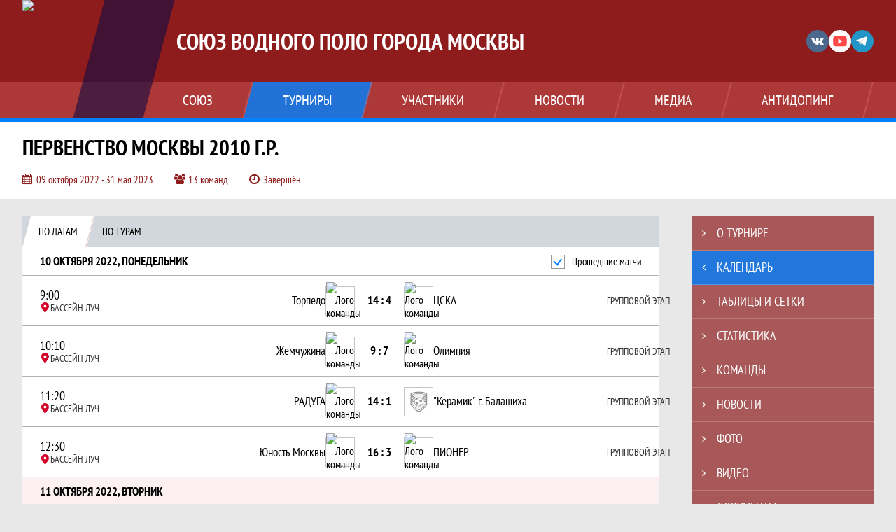

--- FILE ---
content_type: text/html; charset=UTF-8
request_url: https://waterpolomoscow.ru/tournament/1025957/calendar
body_size: 27464
content:



<!DOCTYPE html>
<html lang="ru-RU">
<head>
    <meta charset="UTF-8">
            <meta name="viewport" content="width=device-width, initial-scale=1"/>
        <meta name="csrf-param" content="_csrf">
<meta name="csrf-token" content="xA_zWPyi-B2qeTWA93rAQTA6Qbx6YkSximjAZwwNVSiHSIEpr9KJRew0UNazSLcmWWsjyQM7cff9Po4BaGYQYg==">
        <title>Календарь по дате и по турам, Первенство Москвы 2010 г.р. , Союз водного поло города Москвы:  - Календарь. Официальный сайт</title>
                <style>:root {
	--color-bg-default: 142, 28, 28;
	--color-bg-accent: 0, 128, 255;
	--color-bg-color1: 227, 113, 113;
	--color-bg-color2: 14, 14, 71;
	--color-text-default: 255, 255, 255;
	--color-text-accent: 255, 255, 255;
	--color-text-color1: 255, 255, 255;
	--color-text-color2: 255, 255, 255;
	--color-text-base: 0, 0, 0;
	--color-text-additional: 101, 101, 101;
	--color-bg-base: 232, 232, 232;
	--color-bg-additional: 255, 255, 255;
	--team-logo-form: 0;
	--person-logo-form: 0;
	--team-logo-border: 1px solid #c5c5c5;
}</style>    <meta name="og:url" content="https://waterpolomoscow.ru/tournament/1025957/calendar">
<meta name="og:title" content="Календарь по дате и по турам, Первенство Москвы 2010 г.р. , Союз водного поло города Москвы:  - Календарь. Официальный сайт">
<meta name="twitter:title" content="Календарь по дате и по турам, Первенство Москвы 2010 г.р. , Союз водного поло города Москвы:  - Календарь. Официальный сайт">
<meta name="description" content="Сайт Союз водного поло города Москвы. Результаты игр, календарь матчей, турнирные таблицы, статистика игроков, новости, все турниры и чемпионаты - следите за обновлением на сайте Союз водного поло Москвы , принимайте участие.">
<meta name="og:description" content="Сайт Союз водного поло города Москвы. Результаты игр, календарь матчей, турнирные таблицы, статистика игроков, новости, все турниры и чемпионаты - следите за обновлением на сайте Союз водного поло Москвы , принимайте участие.">
<meta name="twitter:description" content="Сайт Союз водного поло города Москвы. Результаты игр, календарь матчей, турнирные таблицы, статистика игроков, новости, все турниры и чемпионаты - следите за обновлением на сайте Союз водного поло Москвы , принимайте участие.">
<meta name="keywords" content="Первенство Москвы 2010 г.р. , матчи, календарь, результаты, статистика, бомбардиры, ПМосквы 2010 г. р., Союз водного поло города Москвы, Союз водного поло  Москвы ">
<meta name="og:type" content="article">
<meta name="og:image" content="https://st.joinsport.io/tournament/1025957/cover/636abe85cda2d_thumb.jpg">
<meta property="og:image" content="https://st.joinsport.io/tournament/1025957/cover/636abe85cda2d_thumb.jpg">
<meta name="og:site_name" content="Союз водного поло города Москвы">
<meta name="twitter:site" content="Союз водного поло города Москвы">
<link type="image/x-icon" href="https://st.joinsport.io/league/1001960/svpm.ico" rel="icon">
<link href="/css/normalize.css?v=1763705018" rel="stylesheet">
<link href="/plugins/font-awesome/css/font-awesome.min.css?v=1763705018" rel="stylesheet">
<link href="/frontend/css/desktop/main.min.css?v=1763705020" rel="stylesheet">
<link href="/frontend/css/desktop/theme-standard.min.css?v=1763705020" rel="stylesheet">
<link href="/frontend/css/common/dark.min.css?v=1763705019" rel="stylesheet">
<link href="/plugins/tinyslider/tinyslider.min.css?v=1763705018" rel="stylesheet">
<link href="/frontend/css/mobile/main.min.css?v=1763705020" rel="stylesheet">
<link href="/frontend/css/mobile/theme-standard.min.css?v=1763705020" rel="stylesheet">
<script src="/assets/342594ce9f6c3a4c42c5871a2aa9eea4/js/polyglot.min.js?v=1763705126"></script>
<script>var LeagueColors = {
	'ColorBgDefault': 'rgba(142, 28, 28, 1)',
	'ColorBgAccent': 'rgba(0, 128, 255, 1)',
	'ColorBgColor1': 'rgba(227, 113, 113, 1)',
	'ColorBgColor2': 'rgba(14, 14, 71, 1)',
	'ColorTextDefault': 'rgba(255, 255, 255, 1)',
	'ColorTextAccent': 'rgba(255, 255, 255, 1)',
	'ColorTextColor1': 'rgba(255, 255, 255, 1)',
	'ColorTextColor2': 'rgba(255, 255, 255, 1)',
}
var polyglot = new Polyglot({locale: "ru-RU"});</script></head>

<body class="body theme-standard football-theme darkable">
    
            
<header class="header header--logo-left">
    <div class="header__container">
        <div class="header__wrapper">
            <div class="header__top">
                <a class="header__logo header-logo--shadow" href="/">
                    <img src="https://st.joinsport.io/league/1001960/logo/5edd0db62141c_172x172.png" width="172" height="169" alt="Союз водного поло города Москвы">
                </a>
                                <a class="header__title" href="/">
                                            <span class="header__title--full">Союз водного поло города Москвы</span>
                        <span class="header__title--short">Союз водного поло  Москвы </span>
                                    </a>
                
    <ul class="socials">
                    <li class="socials__item socials__item--vk">
                <a class="socials__link" href="https://vk.com/waterpolomoscow" target="_blank">
                    <svg class="svg-icon--vk" version="1.1" xmlns="http://www.w3.org/2000/svg" xmlns:xlink="http://www.w3.org/1999/xlink" x="0px" y="0px" viewBox="0 0 1000 1000" enable-background="new 0 0 1000 1000" xml:space="preserve"><g><g id="e6c6b53d3c8160b22dad35a0f710525a"><path d="M985.9,763.3c-11.3,12.8-41.5,15.6-41.5,15.6h-161c0,0-22.5,5.3-62.3-36.4c-27.4-28.6-55.5-70.8-77.9-88.3c-13.4-10.5-26-5.2-26-5.2s-23.5,1.1-26,26c-4.4,43.6-10.4,67.5-10.4,67.5s-2.9,18.4-10.4,26c-8,8-20.8,10.4-20.8,10.4S327.4,829,154.9,550.3C30.4,349.3,14.7,290.7,14.7,290.7s-10.6-14.2,0-31.2c11.1-17.9,26-15.6,26-15.6h145.4c0,0,16.1,1.7,26,10.4c10.8,9.5,15.6,26,15.6,26s31.9,77.1,67.5,135c49.3,80.1,72.7,72.7,72.7,72.7s42.5-11.8,15.6-192.2c-3.7-24.9-51.9-31.2-51.9-31.2s-0.4-21.5,10.4-31.2c12.4-11,26-10.4,26-10.4s21.6-3.8,98.7-5.2c39-0.7,67.5,0,67.5,0s19-0.6,41.5,15.6c10.9,7.8,10.4,26,10.4,26s-4.6,130.1,0,197.4c2,28.9,15.6,31.2,15.6,31.2s14.6,11.3,72.7-72.7c36.8-53.2,67.5-129.8,67.5-129.8s7.6-21.9,15.6-31.2c7.6-8.9,20.8-10.4,20.8-10.4h187c0,0,11.5-0.4,15.6,10.4c3.7,9.9,0,31.2,0,31.2s-2,23.5-20.8,51.9C915.7,404.5,830.1,514,830.1,514s-6.4,14.9-5.2,26c1.4,12.2,10.4,20.8,10.4,20.8s64.5,58.4,109.1,109.1c24.1,27.4,41.5,62.3,41.5,62.3S995.1,752.9,985.9,763.3z"></path></g></g></svg>                </a>
            </li>
                    <li class="socials__item socials__item--yt">
                <a class="socials__link" href="https://rutube.ru/channel/27536008/" target="_blank">
                    <svg class="svg-icon--yt" version="1.1" xmlns="http://www.w3.org/2000/svg" xmlns:xlink="http://www.w3.org/1999/xlink" x="0px" y="0px" viewBox="0 0 1000 1000" enable-background="new 0 0 1000 1000" xml:space="preserve"><g><g transform="translate(0.000000,228.000000) scale(0.100000,-0.100000)"><path d="M2952.4,909.6c-971.8-32.5-1569.8-81.3-1787.6-146.3c-490.8-146.3-793-539.5-923-1199.3C76.1-1274.4,50.1-3569,193.1-4726c91-734.6,334.8-1186.3,757.3-1391c403-198.3,1342.3-260,4033.4-263.3c1823.3,0,3139.6,39,3623.9,113.8c705.3,110.5,1082.3,594.8,1199.3,1540.6c143,1157,117,3451.6-48.8,4290.1c-126.7,656.5-416,1036.8-906.8,1196C8393.1,909.6,5292.5,987.6,2952.4,909.6z M5367.2-1833.5c799.5-477.8,1452.8-880.8,1452.8-893.8c0-13-653.3-416-1452.8-893.8c-802.8-481-1488.5-893.8-1527.5-919.8l-74.7-45.5v1859v1859.1l74.7-45.5C3878.7-939.7,4564.5-1352.5,5367.2-1833.5z"></path></g></g></svg>                </a>
            </li>
                    <li class="socials__item socials__item--tg">
                <a class="socials__link" href="https://t.me/waterpolomoscow" target="_blank">
                    <svg class="svg-icon-tg" viewBox="0 -31 512 512" xmlns="http://www.w3.org/2000/svg"><path d="m211 270-40.917969 43.675781 10.917969 76.324219 120-90zm0 0" fill="#c5c5c5"/><path d="m0 180 121 60 90 30 210 180 91-450zm0 0" fill="#ffffff"/><path d="m121 240 60 150 30-120 210-180zm0 0" fill="#ddd"/></svg>                </a>
            </li>
            </ul>
                <button class="button header__hamburger js-mobile-menu-hamburger"><span></span></button>
            </div>
        </div>
        <nav id="w1" class="navigation"><div class="navigation__wrapper"><ul class="navigation__list"><li class="navigation__unit navigation__unit--dropdown js-drop-menu"><a class="navigation__unit-link" href="/page/1004231"><span class="navigation__unit-container">СОЮЗ</span></a><div class="drop-menu-wrapper"><ul class="drop-menu"><li class="drop-menu__item desktop-hide"><a class="drop-menu__item-link" href="/page/1004231">СОЮЗ</a></li>
<li class="drop-menu__item"><a class="drop-menu__item-link" href="/stadiums">Стадионы</a></li>
<li class="drop-menu__item"><a class="drop-menu__item-link" href="/management">Руководители</a></li>
<li class="drop-menu__item"><a class="drop-menu__item-link" href="/documents">Документы</a></li>
<li class="drop-menu__item"><a class="drop-menu__item-link" href="/page/1011787">ДОКУМЕНТЫ</a></li>
<li class="drop-menu__item"><a class="drop-menu__item-link" href="/page/1011177">КОНТАКТЫ</a></li>
<li class="drop-menu__item"><a class="drop-menu__item-link" href="/page/1011188">НАШИ ШКОЛЫ</a></li>
<li class="drop-menu__item"><a class="drop-menu__item-link" href="/page/1015247">СУДЬИ</a></li>
<li class="drop-menu__item"><a class="drop-menu__item-link" href="/page/1028970">ИСТОРИЯ ВОДНОГО ПОЛО</a></li>
<li class="drop-menu__item"><a class="drop-menu__item-link" href="/page/1029133">СПИСКИ СБОРНОЙ МОСКВЫ</a></li></ul></div></li>
<li class="navigation__unit navigation__unit--active navigation__unit--dropdown js-drop-menu"><a class="navigation__unit-link navigation__unit-link--open" href="/tournaments"><span class="navigation__unit-container navigation__unit-container--open">Турниры</span></a><section class="drop-menu tournaments-drop-menu"><ul class="tournaments-drop-menu__list"><li class="tournaments-drop-menu__unit"><h2 class="tournaments-drop-menu__unit-title"><a class="tournaments-drop-menu__unit-container" href="/tournaments?category_id=258">ПЕРВЕНСТВА МОСКВЫ</a></h2><ul class="tournaments-drop-menu__unit-list"><li class="tournaments-drop-menu__unit-item"><a class="tournaments-drop-menu__unit-item-link" href="/tournament/1051193/tables">ПМОСКВЫ ДО 15 ЛЕТ</a></li>
<li class="tournaments-drop-menu__unit-item"><a class="tournaments-drop-menu__unit-item-link" href="/tournament/1043362/tables">ПМОСКВЫ ДО 16 ЛЕТ</a></li>
<li class="tournaments-drop-menu__unit-item"><a class="tournaments-drop-menu__unit-item-link" href="/tournament/1043325/tables">ПМОСКВЫ ДО 18 ЛЕТ</a></li>
<li class="tournaments-drop-menu__unit-item"><a class="tournaments-drop-menu__unit-item-link" href="/tournament/1051180/tables">ПМОСКВЫ ДО 21 ГОДА</a></li>
<li class="tournaments-drop-menu__unit-item"><a class="tournaments-drop-menu__unit-item-link" href="/tournament/1045914/tables">Чемпионат Москвы</a></li></ul></li>
<li class="tournaments-drop-menu__unit"><h2 class="tournaments-drop-menu__unit-title"><a class="tournaments-drop-menu__unit-container" href="/tournaments?category_id=260">СУПЕРЛИГА (мужчины)</a></h2><ul class="tournaments-drop-menu__unit-list"><li class="tournaments-drop-menu__unit-item"><a class="tournaments-drop-menu__unit-item-link" href="/tournament/1043112/tables">ЧРОССИИ 2024-25(М)</a></li></ul></li>
<li class="tournaments-drop-menu__unit"><h2 class="tournaments-drop-menu__unit-title"><a class="tournaments-drop-menu__unit-container" href="/tournaments?category_id=261">СУПЕРЛИГА (женщины) </a></h2><ul class="tournaments-drop-menu__unit-list"><li class="tournaments-drop-menu__unit-item"><a class="tournaments-drop-menu__unit-item-link" href="/tournament/1043311/tables">ЧРОССИИ 2024-25(Ж)</a></li></ul></li>
<li class="tournaments-drop-menu__unit"><h2 class="tournaments-drop-menu__unit-title"><a class="tournaments-drop-menu__unit-container" href="/tournaments?category_id=370">ТУРНИРЫ ШКОЛ И ОБЩЕСТВ</a></h2><ul class="tournaments-drop-menu__unit-list"><li class="tournaments-drop-menu__unit-item"><a class="tournaments-drop-menu__unit-item-link" href="/tournament/1041904/tables">МОСКОВСКИЙ ВЫЗОВ 24</a></li></ul></li></ul><div class="tournaments-drop-menu__footer"><ul class="tournaments-drop-menu__footer-list"><li class="tournaments-drop-menu__footer-item"><a class="tournaments-drop-menu__footer-link" href="/tournaments"><span class="tournaments-drop-menu__footer-container">Все турниры</span></a></li>
<li class="tournaments-drop-menu__footer-item"><a class="tournaments-drop-menu__footer-link" href="/matches"><span class="tournaments-drop-menu__footer-container">Все матчи</span></a></li></ul></div></section></li>
<li class="navigation__unit navigation__unit--dropdown js-drop-menu"><a class="navigation__unit-link" href="/participants/teams"><span class="navigation__unit-container">Участники</span></a><div class="drop-menu-wrapper"><ul class="drop-menu"><li class="drop-menu__item"><a class="drop-menu__item-link" href="/participants/teams">Команды</a></li>
<li class="drop-menu__item"><a class="drop-menu__item-link" href="/participants/players">Игроки</a></li></ul></div></li>
<li class="navigation__unit"><a class="navigation__unit-link" href="/posts"><span class="navigation__unit-container">Новости</span></a></li>
<li class="navigation__unit navigation__unit--dropdown js-drop-menu"><a class="navigation__unit-link" href="/photos"><span class="navigation__unit-container">Медиа</span></a><div class="drop-menu-wrapper"><ul class="drop-menu"><li class="drop-menu__item"><a class="drop-menu__item-link" href="/photos">Фото</a></li>
<li class="drop-menu__item"><a class="drop-menu__item-link" href="/videos">Видео</a></li></ul></div></li>
<li class="navigation__unit navigation__unit--dropdown js-drop-menu"><a class="navigation__unit-link" href="/page/1004232"><span class="navigation__unit-container">АНТИДОПИНГ</span></a><div class="drop-menu-wrapper"><ul class="drop-menu"><li class="drop-menu__item"><a class="drop-menu__item-link" href="http://rusada.ru/">АНТИДОПИНГ</a></li></ul></div></li></ul></div></nav>    </div>
    <div class="header__line mobile-hide"></div>
</header>

                
<section class="tournament">
    <div class="tournament-wrapper">
                    <h2 class="tournament__title">Первенство Москвы 2010 г.р. </h2>
                <ul class="tournament__info">
            <li class="tournament__info-item tournament__info-dates">
                09 октября 2022 - 31 мая 2023            </li>
                            <li class="tournament__info-item tournament__info-teams-number">
                    13 команд                </li>
                        <li class="tournament__info-item tournament__info-status">Завершён</li>
        </ul>
    </div>
</section>
    <main class="main">
        <div class="main-container">
        <div class="main-content ">
                
    
    
    
    
<section class="timetable">
    <h1 class="visually-hidden">Календарь по дате и по турам, Первенство Москвы 2010 г.р. , Союз водного поло города Москвы:  - Календарь. Официальный сайт</h1>
    <section class="tabs tabs--timetable">
                    <div class="tabs__navigation">
                                    <ul class="tabs__list ">
                        <li class="tabs__item tabs--active" data-tab-id="tournament-calendar-dates">
                            <a class="tabs__text tabs__text--by-dates" href="/tournament/1025957/calendar?type=dates">
                                <span class="tabs__text-container">По датам</span>
                            </a>
                        </li>
                        <li class="tabs__item " data-tab-id="tournament-calendar-tours">
                            <a class="tabs__text tabs__text--by-tours" href="/tournament/1025957/calendar?type=tours">
                                <span class="tabs__text-container">По турам</span>
                            </a>
                        </li>
                    </ul>
                                            </div>
                <div class="timetable__mobile-block"></div>
                    

    <div class="timetable__main js-schedule">
                    <label class="timetable__checkbox">
                <input class="timetable__checkbox-input js-last-games-toggle" type="checkbox" checked> Прошедшие матчи                <div class="timetable__checkbox-indicator"></div>
            </label>
                
        <div class="timetable__unit js-calendar-games-header js-calendar-last-games-header">
        <div class="timetable__head">
            <span class="timetable__head-text">
                10 октября 2022, понедельник            </span>
        </div>
        
<ul class="timetable__list">
                            <li class="timetable__item js-calendar-game js-calendar-last-game" >
            <div class="timetable__info">
                <div class="timetable__time">
                    9:00                </div>
                                    <div class="timetable__place" title="БАССЕЙН ЛУЧ, Москва, 1-я Владимирская ул., 10Б">
                        <svg class="location timetable__place-icon" width="15" height="15"><use xlink:href="/img/icons.svg#location"></use></svg>                        <span class="timetable__place-name">БАССЕЙН ЛУЧ</span>
                    </div>
                            </div>
            <ul class="timetable__icons-list">
                            </ul>
            <div class="timetable__middle">
                <a class="timetable__team" href="/tournament/1025957/teams/application?team_id=1096409">
                    <div class="timetable__team-container">
                        <div class="timetable__team-name">
                            Торпедо                        </div>
                                            </div>
                    <div class="timetable__team-logo">
                        <img class="timetable__team-img" src="https://st.joinsport.io/team/1096409/logo/5db169ed0af60_100x100.png" alt="Лого команды">
                    </div>
                </a>
                <a class="timetable__score" href="/match/2975259">
                                            <div class="timetable__score-main">
                            14 : 4                        </div>
                                                    <div class="timetable__score-additional">
                                                                                                                                </div>
                                                            </a>
                <a class="timetable__team" href="/tournament/1025957/teams/application?team_id=1096416">
                    <div class="timetable__team-logo">
                        <img class="timetable__team-img" src="https://st.joinsport.io/team/1096416/logo/5db16fc0d4f4a_100x100.png" alt="Лого команды">
                    </div>
                    <div class="timetable__team-container">
                        <div class="timetable__team-name">
                            ЦСКА                        </div>
                                            </div>
                </a>
            </div>
            <div class="timetable__wrapper mobile-hide">
                                                            <a class="timetable__container" href="/tournament/1025957/tables?round_id=1045463">
                        <span class="timetable__round">
                            ГРУППОВОЙ ЭТАП                        </span>
                                                    </a>
                                                </div>
        </li>
                            <li class="timetable__item js-calendar-game js-calendar-last-game" >
            <div class="timetable__info">
                <div class="timetable__time">
                    10:10                </div>
                                    <div class="timetable__place" title="БАССЕЙН ЛУЧ, Москва, 1-я Владимирская ул., 10Б">
                        <svg class="location timetable__place-icon" width="15" height="15"><use xlink:href="/img/icons.svg#location"></use></svg>                        <span class="timetable__place-name">БАССЕЙН ЛУЧ</span>
                    </div>
                            </div>
            <ul class="timetable__icons-list">
                            </ul>
            <div class="timetable__middle">
                <a class="timetable__team" href="/tournament/1025957/teams/application?team_id=1096407">
                    <div class="timetable__team-container">
                        <div class="timetable__team-name">
                            Жемчужина                        </div>
                                            </div>
                    <div class="timetable__team-logo">
                        <img class="timetable__team-img" src="https://st.joinsport.io/team/1096407/logo/64e3ac42e38e5_100x100.png" alt="Лого команды">
                    </div>
                </a>
                <a class="timetable__score" href="/match/2975260">
                                            <div class="timetable__score-main">
                            9 : 7                        </div>
                                                    <div class="timetable__score-additional">
                                                                                                                                </div>
                                                            </a>
                <a class="timetable__team" href="/tournament/1025957/teams/application?team_id=1096417">
                    <div class="timetable__team-logo">
                        <img class="timetable__team-img" src="https://st.joinsport.io/team/1096417/logo/5db1712604c4a_100x100.png" alt="Лого команды">
                    </div>
                    <div class="timetable__team-container">
                        <div class="timetable__team-name">
                            Олимпия                        </div>
                                            </div>
                </a>
            </div>
            <div class="timetable__wrapper mobile-hide">
                                                            <a class="timetable__container" href="/tournament/1025957/tables?round_id=1045463">
                        <span class="timetable__round">
                            ГРУППОВОЙ ЭТАП                        </span>
                                                    </a>
                                                </div>
        </li>
                            <li class="timetable__item js-calendar-game js-calendar-last-game" >
            <div class="timetable__info">
                <div class="timetable__time">
                    11:20                </div>
                                    <div class="timetable__place" title="БАССЕЙН ЛУЧ, Москва, 1-я Владимирская ул., 10Б">
                        <svg class="location timetable__place-icon" width="15" height="15"><use xlink:href="/img/icons.svg#location"></use></svg>                        <span class="timetable__place-name">БАССЕЙН ЛУЧ</span>
                    </div>
                            </div>
            <ul class="timetable__icons-list">
                            </ul>
            <div class="timetable__middle">
                <a class="timetable__team" href="/tournament/1025957/teams/application?team_id=1096411">
                    <div class="timetable__team-container">
                        <div class="timetable__team-name">
                            РАДУГА                        </div>
                                            </div>
                    <div class="timetable__team-logo">
                        <img class="timetable__team-img" src="https://st.joinsport.io/team/1096411/logo/64e3ac2a6c63c_100x100.png" alt="Лого команды">
                    </div>
                </a>
                <a class="timetable__score" href="/match/2975261">
                                            <div class="timetable__score-main">
                            14 : 1                        </div>
                                                    <div class="timetable__score-additional">
                                                                                                                                </div>
                                                            </a>
                <a class="timetable__team" href="/tournament/1025957/teams/application?team_id=1185197">
                    <div class="timetable__team-logo">
                        <img class="timetable__team-img" src="/assets/2899f9863c3f073bec4481bfd136e123/football_logo_100x100.png" alt="Лого команды">
                    </div>
                    <div class="timetable__team-container">
                        <div class="timetable__team-name">
                            "Керамик" г. Балашиха                        </div>
                                            </div>
                </a>
            </div>
            <div class="timetable__wrapper mobile-hide">
                                                            <a class="timetable__container" href="/tournament/1025957/tables?round_id=1045463">
                        <span class="timetable__round">
                            ГРУППОВОЙ ЭТАП                        </span>
                                                    </a>
                                                </div>
        </li>
                            <li class="timetable__item js-calendar-game js-calendar-last-game" >
            <div class="timetable__info">
                <div class="timetable__time">
                    12:30                </div>
                                    <div class="timetable__place" title="БАССЕЙН ЛУЧ, Москва, 1-я Владимирская ул., 10Б">
                        <svg class="location timetable__place-icon" width="15" height="15"><use xlink:href="/img/icons.svg#location"></use></svg>                        <span class="timetable__place-name">БАССЕЙН ЛУЧ</span>
                    </div>
                            </div>
            <ul class="timetable__icons-list">
                            </ul>
            <div class="timetable__middle">
                <a class="timetable__team" href="/tournament/1025957/teams/application?team_id=1096413">
                    <div class="timetable__team-container">
                        <div class="timetable__team-name">
                            Юность Москвы                        </div>
                                            </div>
                    <div class="timetable__team-logo">
                        <img class="timetable__team-img" src="https://st.joinsport.io/team/1096413/logo/650b3ec96efa1_100x100.png" alt="Лого команды">
                    </div>
                </a>
                <a class="timetable__score" href="/match/2975262">
                                            <div class="timetable__score-main">
                            16 : 3                        </div>
                                                    <div class="timetable__score-additional">
                                                                                                                                </div>
                                                            </a>
                <a class="timetable__team" href="/tournament/1025957/teams/application?team_id=1181849">
                    <div class="timetable__team-logo">
                        <img class="timetable__team-img" src="https://st.joinsport.io/team/1181849/logo/607fdc7e4d400_100x100.png" alt="Лого команды">
                    </div>
                    <div class="timetable__team-container">
                        <div class="timetable__team-name">
                            ПИОНЕР                        </div>
                                            </div>
                </a>
            </div>
            <div class="timetable__wrapper mobile-hide">
                                                            <a class="timetable__container" href="/tournament/1025957/tables?round_id=1045463">
                        <span class="timetable__round">
                            ГРУППОВОЙ ЭТАП                        </span>
                                                    </a>
                                                </div>
        </li>
    </ul>
    </div>
        <div class="timetable__unit js-calendar-games-header js-calendar-last-games-header">
        <div class="timetable__head">
            <span class="timetable__head-text">
                11 октября 2022, вторник            </span>
        </div>
        
<ul class="timetable__list">
                            <li class="timetable__item js-calendar-game js-calendar-last-game" >
            <div class="timetable__info">
                <div class="timetable__time">
                    9:00                </div>
                                    <div class="timetable__place" title="БАССЕЙН ЛУЧ, Москва, 1-я Владимирская ул., 10Б">
                        <svg class="location timetable__place-icon" width="15" height="15"><use xlink:href="/img/icons.svg#location"></use></svg>                        <span class="timetable__place-name">БАССЕЙН ЛУЧ</span>
                    </div>
                            </div>
            <ul class="timetable__icons-list">
                            </ul>
            <div class="timetable__middle">
                <a class="timetable__team" href="/tournament/1025957/teams/application?team_id=1096412">
                    <div class="timetable__team-container">
                        <div class="timetable__team-name">
                            МГФСО                        </div>
                                            </div>
                    <div class="timetable__team-logo">
                        <img class="timetable__team-img" src="https://st.joinsport.io/team/1096412/logo/650b3e8d70d77_100x100.png" alt="Лого команды">
                    </div>
                </a>
                <a class="timetable__score" href="/match/2975263">
                                            <div class="timetable__score-main">
                            14 : 1                        </div>
                                                    <div class="timetable__score-additional">
                                                                                                                                </div>
                                                            </a>
                <a class="timetable__team" href="/tournament/1025957/teams/application?team_id=1208094">
                    <div class="timetable__team-logo">
                        <img class="timetable__team-img" src="https://st.joinsport.io/team/1208094/logo/616a8ffd3facd_100x100.png" alt="Лого команды">
                    </div>
                    <div class="timetable__team-container">
                        <div class="timetable__team-name">
                            КОСИНО                        </div>
                                            </div>
                </a>
            </div>
            <div class="timetable__wrapper mobile-hide">
                                                            <a class="timetable__container" href="/tournament/1025957/tables?round_id=1045463">
                        <span class="timetable__round">
                            ГРУППОВОЙ ЭТАП                        </span>
                                                    </a>
                                                </div>
        </li>
                            <li class="timetable__item js-calendar-game js-calendar-last-game" >
            <div class="timetable__info">
                <div class="timetable__time">
                    10:10                </div>
                                    <div class="timetable__place" title="БАССЕЙН ЛУЧ, Москва, 1-я Владимирская ул., 10Б">
                        <svg class="location timetable__place-icon" width="15" height="15"><use xlink:href="/img/icons.svg#location"></use></svg>                        <span class="timetable__place-name">БАССЕЙН ЛУЧ</span>
                    </div>
                            </div>
            <ul class="timetable__icons-list">
                            </ul>
            <div class="timetable__middle">
                <a class="timetable__team" href="/tournament/1025957/teams/application?team_id=1096414">
                    <div class="timetable__team-container">
                        <div class="timetable__team-name">
                            Юность Москвы 2                        </div>
                                            </div>
                    <div class="timetable__team-logo">
                        <img class="timetable__team-img" src="https://st.joinsport.io/team/1096414/logo/65286ba795208_100x100.png" alt="Лого команды">
                    </div>
                </a>
                <a class="timetable__score" href="/match/2975264">
                                            <div class="timetable__score-main">
                            3 : 20                        </div>
                                                    <div class="timetable__score-additional">
                                                                                                                                </div>
                                                            </a>
                <a class="timetable__team" href="/tournament/1025957/teams/application?team_id=1165256">
                    <div class="timetable__team-logo">
                        <img class="timetable__team-img" src="https://st.joinsport.io/team/1165256/logo/62fcbd3da3a97_100x100.png" alt="Лого команды">
                    </div>
                    <div class="timetable__team-container">
                        <div class="timetable__team-name">
                            Сб. Москвы (девушки)                        </div>
                                            </div>
                </a>
            </div>
            <div class="timetable__wrapper mobile-hide">
                                                            <a class="timetable__container" href="/tournament/1025957/tables?round_id=1045463">
                        <span class="timetable__round">
                            ГРУППОВОЙ ЭТАП                        </span>
                                                    </a>
                                                </div>
        </li>
                            <li class="timetable__item js-calendar-game js-calendar-last-game" >
            <div class="timetable__info">
                <div class="timetable__time">
                    11:20                </div>
                                    <div class="timetable__place" title="БАССЕЙН ЛУЧ, Москва, 1-я Владимирская ул., 10Б">
                        <svg class="location timetable__place-icon" width="15" height="15"><use xlink:href="/img/icons.svg#location"></use></svg>                        <span class="timetable__place-name">БАССЕЙН ЛУЧ</span>
                    </div>
                            </div>
            <ul class="timetable__icons-list">
                            </ul>
            <div class="timetable__middle">
                <a class="timetable__team" href="/tournament/1025957/teams/application?team_id=1096416">
                    <div class="timetable__team-container">
                        <div class="timetable__team-name">
                            ЦСКА                        </div>
                                            </div>
                    <div class="timetable__team-logo">
                        <img class="timetable__team-img" src="https://st.joinsport.io/team/1096416/logo/5db16fc0d4f4a_100x100.png" alt="Лого команды">
                    </div>
                </a>
                <a class="timetable__score" href="/match/2975265">
                                            <div class="timetable__score-main">
                            6 : 7                        </div>
                                                    <div class="timetable__score-additional">
                                                                                                                                </div>
                                                            </a>
                <a class="timetable__team" href="/tournament/1025957/teams/application?team_id=1096407">
                    <div class="timetable__team-logo">
                        <img class="timetable__team-img" src="https://st.joinsport.io/team/1096407/logo/64e3ac42e38e5_100x100.png" alt="Лого команды">
                    </div>
                    <div class="timetable__team-container">
                        <div class="timetable__team-name">
                            Жемчужина                        </div>
                                            </div>
                </a>
            </div>
            <div class="timetable__wrapper mobile-hide">
                                                            <a class="timetable__container" href="/tournament/1025957/tables?round_id=1045463">
                        <span class="timetable__round">
                            ГРУППОВОЙ ЭТАП                        </span>
                                                    </a>
                                                </div>
        </li>
                            <li class="timetable__item js-calendar-game js-calendar-last-game" >
            <div class="timetable__info">
                <div class="timetable__time">
                    12:30                </div>
                                    <div class="timetable__place" title="БАССЕЙН ЛУЧ, Москва, 1-я Владимирская ул., 10Б">
                        <svg class="location timetable__place-icon" width="15" height="15"><use xlink:href="/img/icons.svg#location"></use></svg>                        <span class="timetable__place-name">БАССЕЙН ЛУЧ</span>
                    </div>
                            </div>
            <ul class="timetable__icons-list">
                            </ul>
            <div class="timetable__middle">
                <a class="timetable__team" href="/tournament/1025957/teams/application?team_id=1096417">
                    <div class="timetable__team-container">
                        <div class="timetable__team-name">
                            Олимпия                        </div>
                                            </div>
                    <div class="timetable__team-logo">
                        <img class="timetable__team-img" src="https://st.joinsport.io/team/1096417/logo/5db1712604c4a_100x100.png" alt="Лого команды">
                    </div>
                </a>
                <a class="timetable__score" href="/match/2975266">
                                            <div class="timetable__score-main">
                            4 : 15                        </div>
                                                    <div class="timetable__score-additional">
                                                                                                                                </div>
                                                            </a>
                <a class="timetable__team" href="/tournament/1025957/teams/application?team_id=1096411">
                    <div class="timetable__team-logo">
                        <img class="timetable__team-img" src="https://st.joinsport.io/team/1096411/logo/64e3ac2a6c63c_100x100.png" alt="Лого команды">
                    </div>
                    <div class="timetable__team-container">
                        <div class="timetable__team-name">
                            РАДУГА                        </div>
                                            </div>
                </a>
            </div>
            <div class="timetable__wrapper mobile-hide">
                                                            <a class="timetable__container" href="/tournament/1025957/tables?round_id=1045463">
                        <span class="timetable__round">
                            ГРУППОВОЙ ЭТАП                        </span>
                                                    </a>
                                                </div>
        </li>
    </ul>
    </div>
        <div class="timetable__unit js-calendar-games-header js-calendar-last-games-header">
        <div class="timetable__head">
            <span class="timetable__head-text">
                12 октября 2022, среда            </span>
        </div>
        
<ul class="timetable__list">
                            <li class="timetable__item js-calendar-game js-calendar-last-game" >
            <div class="timetable__info">
                <div class="timetable__time">
                    9:00                </div>
                                    <div class="timetable__place" title="БАССЕЙН ЛУЧ, Москва, 1-я Владимирская ул., 10Б">
                        <svg class="location timetable__place-icon" width="15" height="15"><use xlink:href="/img/icons.svg#location"></use></svg>                        <span class="timetable__place-name">БАССЕЙН ЛУЧ</span>
                    </div>
                            </div>
            <ul class="timetable__icons-list">
                            </ul>
            <div class="timetable__middle">
                <a class="timetable__team" href="/tournament/1025957/teams/application?team_id=1208094">
                    <div class="timetable__team-container">
                        <div class="timetable__team-name">
                            КОСИНО                        </div>
                                            </div>
                    <div class="timetable__team-logo">
                        <img class="timetable__team-img" src="https://st.joinsport.io/team/1208094/logo/616a8ffd3facd_100x100.png" alt="Лого команды">
                    </div>
                </a>
                <a class="timetable__score" href="/match/2975267">
                                            <div class="timetable__score-main">
                            2 : 16                        </div>
                                                    <div class="timetable__score-additional">
                                                                                                                                </div>
                                                            </a>
                <a class="timetable__team" href="/tournament/1025957/teams/application?team_id=1096409">
                    <div class="timetable__team-logo">
                        <img class="timetable__team-img" src="https://st.joinsport.io/team/1096409/logo/5db169ed0af60_100x100.png" alt="Лого команды">
                    </div>
                    <div class="timetable__team-container">
                        <div class="timetable__team-name">
                            Торпедо                        </div>
                                            </div>
                </a>
            </div>
            <div class="timetable__wrapper mobile-hide">
                                                            <a class="timetable__container" href="/tournament/1025957/tables?round_id=1045463">
                        <span class="timetable__round">
                            ГРУППОВОЙ ЭТАП                        </span>
                                                    </a>
                                                </div>
        </li>
                            <li class="timetable__item js-calendar-game js-calendar-last-game" >
            <div class="timetable__info">
                <div class="timetable__time">
                    10:10                </div>
                                    <div class="timetable__place" title="БАССЕЙН ЛУЧ, Москва, 1-я Владимирская ул., 10Б">
                        <svg class="location timetable__place-icon" width="15" height="15"><use xlink:href="/img/icons.svg#location"></use></svg>                        <span class="timetable__place-name">БАССЕЙН ЛУЧ</span>
                    </div>
                            </div>
            <ul class="timetable__icons-list">
                            </ul>
            <div class="timetable__middle">
                <a class="timetable__team" href="/tournament/1025957/teams/application?team_id=1185197">
                    <div class="timetable__team-container">
                        <div class="timetable__team-name">
                            "Керамик" г. Балашиха                        </div>
                                            </div>
                    <div class="timetable__team-logo">
                        <img class="timetable__team-img" src="/assets/2899f9863c3f073bec4481bfd136e123/football_logo_100x100.png" alt="Лого команды">
                    </div>
                </a>
                <a class="timetable__score" href="/match/2975272">
                                            <div class="timetable__score-main">
                            5 : 11                        </div>
                                                    <div class="timetable__score-additional">
                                                                                                                                </div>
                                                            </a>
                <a class="timetable__team" href="/tournament/1025957/teams/application?team_id=1096413">
                    <div class="timetable__team-logo">
                        <img class="timetable__team-img" src="https://st.joinsport.io/team/1096413/logo/650b3ec96efa1_100x100.png" alt="Лого команды">
                    </div>
                    <div class="timetable__team-container">
                        <div class="timetable__team-name">
                            Юность Москвы                        </div>
                                            </div>
                </a>
            </div>
            <div class="timetable__wrapper mobile-hide">
                                                            <a class="timetable__container" href="/tournament/1025957/tables?round_id=1045463">
                        <span class="timetable__round">
                            ГРУППОВОЙ ЭТАП                        </span>
                                                    </a>
                                                </div>
        </li>
                            <li class="timetable__item js-calendar-game js-calendar-last-game" >
            <div class="timetable__info">
                <div class="timetable__time">
                    11:20                </div>
                                    <div class="timetable__place" title="БАССЕЙН ЛУЧ, Москва, 1-я Владимирская ул., 10Б">
                        <svg class="location timetable__place-icon" width="15" height="15"><use xlink:href="/img/icons.svg#location"></use></svg>                        <span class="timetable__place-name">БАССЕЙН ЛУЧ</span>
                    </div>
                            </div>
            <ul class="timetable__icons-list">
                            </ul>
            <div class="timetable__middle">
                <a class="timetable__team" href="/tournament/1025957/teams/application?team_id=1181849">
                    <div class="timetable__team-container">
                        <div class="timetable__team-name">
                            ПИОНЕР                        </div>
                                            </div>
                    <div class="timetable__team-logo">
                        <img class="timetable__team-img" src="https://st.joinsport.io/team/1181849/logo/607fdc7e4d400_100x100.png" alt="Лого команды">
                    </div>
                </a>
                <a class="timetable__score" href="/match/2975273">
                                            <div class="timetable__score-main">
                            12 : 0                        </div>
                                                    <div class="timetable__score-additional">
                                                                                                                                </div>
                                                            </a>
                <a class="timetable__team" href="/tournament/1025957/teams/application?team_id=1096414">
                    <div class="timetable__team-logo">
                        <img class="timetable__team-img" src="https://st.joinsport.io/team/1096414/logo/65286ba795208_100x100.png" alt="Лого команды">
                    </div>
                    <div class="timetable__team-container">
                        <div class="timetable__team-name">
                            Юность Москвы 2                        </div>
                                            </div>
                </a>
            </div>
            <div class="timetable__wrapper mobile-hide">
                                                            <a class="timetable__container" href="/tournament/1025957/tables?round_id=1045463">
                        <span class="timetable__round">
                            ГРУППОВОЙ ЭТАП                        </span>
                                                    </a>
                                                </div>
        </li>
                            <li class="timetable__item js-calendar-game js-calendar-last-game" >
            <div class="timetable__info">
                <div class="timetable__time">
                    12:30                </div>
                                    <div class="timetable__place" title="БАССЕЙН ЛУЧ, Москва, 1-я Владимирская ул., 10Б">
                        <svg class="location timetable__place-icon" width="15" height="15"><use xlink:href="/img/icons.svg#location"></use></svg>                        <span class="timetable__place-name">БАССЕЙН ЛУЧ</span>
                    </div>
                            </div>
            <ul class="timetable__icons-list">
                            </ul>
            <div class="timetable__middle">
                <a class="timetable__team" href="/tournament/1025957/teams/application?team_id=1165256">
                    <div class="timetable__team-container">
                        <div class="timetable__team-name">
                            Сб. Москвы (девушки)                        </div>
                                            </div>
                    <div class="timetable__team-logo">
                        <img class="timetable__team-img" src="https://st.joinsport.io/team/1165256/logo/62fcbd3da3a97_100x100.png" alt="Лого команды">
                    </div>
                </a>
                <a class="timetable__score" href="/match/2975274">
                                            <div class="timetable__score-main">
                            15 : 13                        </div>
                                                    <div class="timetable__score-additional">
                                                                                                                                </div>
                                                            </a>
                <a class="timetable__team" href="/tournament/1025957/teams/application?team_id=1096412">
                    <div class="timetable__team-logo">
                        <img class="timetable__team-img" src="https://st.joinsport.io/team/1096412/logo/650b3e8d70d77_100x100.png" alt="Лого команды">
                    </div>
                    <div class="timetable__team-container">
                        <div class="timetable__team-name">
                            МГФСО                        </div>
                                            </div>
                </a>
            </div>
            <div class="timetable__wrapper mobile-hide">
                                                            <a class="timetable__container" href="/tournament/1025957/tables?round_id=1045463">
                        <span class="timetable__round">
                            ГРУППОВОЙ ЭТАП                        </span>
                                                    </a>
                                                </div>
        </li>
    </ul>
    </div>
        <div class="timetable__unit js-calendar-games-header js-calendar-last-games-header">
        <div class="timetable__head">
            <span class="timetable__head-text">
                13 октября 2022, четверг            </span>
        </div>
        
<ul class="timetable__list">
                            <li class="timetable__item js-calendar-game js-calendar-last-game" >
            <div class="timetable__info">
                <div class="timetable__time">
                    9:00                </div>
                                    <div class="timetable__place" title="БАССЕЙН ЛУЧ, Москва, 1-я Владимирская ул., 10Б">
                        <svg class="location timetable__place-icon" width="15" height="15"><use xlink:href="/img/icons.svg#location"></use></svg>                        <span class="timetable__place-name">БАССЕЙН ЛУЧ</span>
                    </div>
                            </div>
            <ul class="timetable__icons-list">
                            </ul>
            <div class="timetable__middle">
                <a class="timetable__team" href="/tournament/1025957/teams/application?team_id=1096413">
                    <div class="timetable__team-container">
                        <div class="timetable__team-name">
                            Юность Москвы                        </div>
                                            </div>
                    <div class="timetable__team-logo">
                        <img class="timetable__team-img" src="https://st.joinsport.io/team/1096413/logo/650b3ec96efa1_100x100.png" alt="Лого команды">
                    </div>
                </a>
                <a class="timetable__score" href="/match/2975275">
                                            <div class="timetable__score-main">
                            13 : 0                        </div>
                                                    <div class="timetable__score-additional">
                                                                                                                                </div>
                                                            </a>
                <a class="timetable__team" href="/tournament/1025957/teams/application?team_id=1096417">
                    <div class="timetable__team-logo">
                        <img class="timetable__team-img" src="https://st.joinsport.io/team/1096417/logo/5db1712604c4a_100x100.png" alt="Лого команды">
                    </div>
                    <div class="timetable__team-container">
                        <div class="timetable__team-name">
                            Олимпия                        </div>
                                            </div>
                </a>
            </div>
            <div class="timetable__wrapper mobile-hide">
                                                            <a class="timetable__container" href="/tournament/1025957/tables?round_id=1045463">
                        <span class="timetable__round">
                            ГРУППОВОЙ ЭТАП                        </span>
                                                    </a>
                                                </div>
        </li>
                            <li class="timetable__item js-calendar-game js-calendar-last-game" >
            <div class="timetable__info">
                <div class="timetable__time">
                    10:10                </div>
                                    <div class="timetable__place" title="БАССЕЙН ЛУЧ, Москва, 1-я Владимирская ул., 10Б">
                        <svg class="location timetable__place-icon" width="15" height="15"><use xlink:href="/img/icons.svg#location"></use></svg>                        <span class="timetable__place-name">БАССЕЙН ЛУЧ</span>
                    </div>
                            </div>
            <ul class="timetable__icons-list">
                            </ul>
            <div class="timetable__middle">
                <a class="timetable__team" href="/tournament/1025957/teams/application?team_id=1096407">
                    <div class="timetable__team-container">
                        <div class="timetable__team-name">
                            Жемчужина                        </div>
                                            </div>
                    <div class="timetable__team-logo">
                        <img class="timetable__team-img" src="https://st.joinsport.io/team/1096407/logo/64e3ac42e38e5_100x100.png" alt="Лого команды">
                    </div>
                </a>
                <a class="timetable__score" href="/match/2975276">
                                            <div class="timetable__score-main">
                            7 : 5                        </div>
                                                    <div class="timetable__score-additional">
                                                                                                                                </div>
                                                            </a>
                <a class="timetable__team" href="/tournament/1025957/teams/application?team_id=1208094">
                    <div class="timetable__team-logo">
                        <img class="timetable__team-img" src="https://st.joinsport.io/team/1208094/logo/616a8ffd3facd_100x100.png" alt="Лого команды">
                    </div>
                    <div class="timetable__team-container">
                        <div class="timetable__team-name">
                            КОСИНО                        </div>
                                            </div>
                </a>
            </div>
            <div class="timetable__wrapper mobile-hide">
                                                            <a class="timetable__container" href="/tournament/1025957/tables?round_id=1045463">
                        <span class="timetable__round">
                            ГРУППОВОЙ ЭТАП                        </span>
                                                    </a>
                                                </div>
        </li>
                            <li class="timetable__item js-calendar-game js-calendar-last-game" >
            <div class="timetable__info">
                <div class="timetable__time">
                    11:20                </div>
                                    <div class="timetable__place" title="БАССЕЙН ЛУЧ, Москва, 1-я Владимирская ул., 10Б">
                        <svg class="location timetable__place-icon" width="15" height="15"><use xlink:href="/img/icons.svg#location"></use></svg>                        <span class="timetable__place-name">БАССЕЙН ЛУЧ</span>
                    </div>
                            </div>
            <ul class="timetable__icons-list">
                            </ul>
            <div class="timetable__middle">
                <a class="timetable__team" href="/tournament/1025957/teams/application?team_id=1096411">
                    <div class="timetable__team-container">
                        <div class="timetable__team-name">
                            РАДУГА                        </div>
                                            </div>
                    <div class="timetable__team-logo">
                        <img class="timetable__team-img" src="https://st.joinsport.io/team/1096411/logo/64e3ac2a6c63c_100x100.png" alt="Лого команды">
                    </div>
                </a>
                <a class="timetable__score" href="/match/2975277">
                                            <div class="timetable__score-main">
                            14 : 1                        </div>
                                                    <div class="timetable__score-additional">
                                                                                                                                </div>
                                                            </a>
                <a class="timetable__team" href="/tournament/1025957/teams/application?team_id=1096416">
                    <div class="timetable__team-logo">
                        <img class="timetable__team-img" src="https://st.joinsport.io/team/1096416/logo/5db16fc0d4f4a_100x100.png" alt="Лого команды">
                    </div>
                    <div class="timetable__team-container">
                        <div class="timetable__team-name">
                            ЦСКА                        </div>
                                            </div>
                </a>
            </div>
            <div class="timetable__wrapper mobile-hide">
                                                            <a class="timetable__container" href="/tournament/1025957/tables?round_id=1045463">
                        <span class="timetable__round">
                            ГРУППОВОЙ ЭТАП                        </span>
                                                    </a>
                                                </div>
        </li>
                            <li class="timetable__item js-calendar-game js-calendar-last-game" >
            <div class="timetable__info">
                <div class="timetable__time">
                    12:30                </div>
                                    <div class="timetable__place" title="БАССЕЙН ЛУЧ, Москва, 1-я Владимирская ул., 10Б">
                        <svg class="location timetable__place-icon" width="15" height="15"><use xlink:href="/img/icons.svg#location"></use></svg>                        <span class="timetable__place-name">БАССЕЙН ЛУЧ</span>
                    </div>
                            </div>
            <ul class="timetable__icons-list">
                            </ul>
            <div class="timetable__middle">
                <a class="timetable__team" href="/tournament/1025957/teams/application?team_id=1096409">
                    <div class="timetable__team-container">
                        <div class="timetable__team-name">
                            Торпедо                        </div>
                                            </div>
                    <div class="timetable__team-logo">
                        <img class="timetable__team-img" src="https://st.joinsport.io/team/1096409/logo/5db169ed0af60_100x100.png" alt="Лого команды">
                    </div>
                </a>
                <a class="timetable__score" href="/match/2975278">
                                            <div class="timetable__score-main">
                            7 : 7                        </div>
                                                    <div class="timetable__score-additional">
                                                                                                                                </div>
                                                            </a>
                <a class="timetable__team" href="/tournament/1025957/teams/application?team_id=1165256">
                    <div class="timetable__team-logo">
                        <img class="timetable__team-img" src="https://st.joinsport.io/team/1165256/logo/62fcbd3da3a97_100x100.png" alt="Лого команды">
                    </div>
                    <div class="timetable__team-container">
                        <div class="timetable__team-name">
                            Сб. Москвы (девушки)                        </div>
                                            </div>
                </a>
            </div>
            <div class="timetable__wrapper mobile-hide">
                                                            <a class="timetable__container" href="/tournament/1025957/tables?round_id=1045463">
                        <span class="timetable__round">
                            ГРУППОВОЙ ЭТАП                        </span>
                                                    </a>
                                                </div>
        </li>
    </ul>
    </div>
        <div class="timetable__unit js-calendar-games-header js-calendar-last-games-header">
        <div class="timetable__head">
            <span class="timetable__head-text">
                14 октября 2022, пятница            </span>
        </div>
        
<ul class="timetable__list">
                            <li class="timetable__item js-calendar-game js-calendar-last-game" >
            <div class="timetable__info">
                <div class="timetable__time">
                    9:00                </div>
                                    <div class="timetable__place" title="БАССЕЙН ЛУЧ, Москва, 1-я Владимирская ул., 10Б">
                        <svg class="location timetable__place-icon" width="15" height="15"><use xlink:href="/img/icons.svg#location"></use></svg>                        <span class="timetable__place-name">БАССЕЙН ЛУЧ</span>
                    </div>
                            </div>
            <ul class="timetable__icons-list">
                            </ul>
            <div class="timetable__middle">
                <a class="timetable__team" href="/tournament/1025957/teams/application?team_id=1096417">
                    <div class="timetable__team-container">
                        <div class="timetable__team-name">
                            Олимпия                        </div>
                                            </div>
                    <div class="timetable__team-logo">
                        <img class="timetable__team-img" src="https://st.joinsport.io/team/1096417/logo/5db1712604c4a_100x100.png" alt="Лого команды">
                    </div>
                </a>
                <a class="timetable__score" href="/match/2975279">
                                            <div class="timetable__score-main">
                            14 : 5                        </div>
                                                    <div class="timetable__score-additional">
                                                                                                                                </div>
                                                            </a>
                <a class="timetable__team" href="/tournament/1025957/teams/application?team_id=1096414">
                    <div class="timetable__team-logo">
                        <img class="timetable__team-img" src="https://st.joinsport.io/team/1096414/logo/65286ba795208_100x100.png" alt="Лого команды">
                    </div>
                    <div class="timetable__team-container">
                        <div class="timetable__team-name">
                            Юность Москвы 2                        </div>
                                            </div>
                </a>
            </div>
            <div class="timetable__wrapper mobile-hide">
                                                            <a class="timetable__container" href="/tournament/1025957/tables?round_id=1045463">
                        <span class="timetable__round">
                            ГРУППОВОЙ ЭТАП                        </span>
                                                    </a>
                                                </div>
        </li>
                            <li class="timetable__item js-calendar-game js-calendar-last-game" >
            <div class="timetable__info">
                <div class="timetable__time">
                    10:10                </div>
                                    <div class="timetable__place" title="БАССЕЙН ЛУЧ, Москва, 1-я Владимирская ул., 10Б">
                        <svg class="location timetable__place-icon" width="15" height="15"><use xlink:href="/img/icons.svg#location"></use></svg>                        <span class="timetable__place-name">БАССЕЙН ЛУЧ</span>
                    </div>
                            </div>
            <ul class="timetable__icons-list">
                            </ul>
            <div class="timetable__middle">
                <a class="timetable__team" href="/tournament/1025957/teams/application?team_id=1181849">
                    <div class="timetable__team-container">
                        <div class="timetable__team-name">
                            ПИОНЕР                        </div>
                                            </div>
                    <div class="timetable__team-logo">
                        <img class="timetable__team-img" src="https://st.joinsport.io/team/1181849/logo/607fdc7e4d400_100x100.png" alt="Лого команды">
                    </div>
                </a>
                <a class="timetable__score" href="/match/2975280">
                                            <div class="timetable__score-main">
                            4 : 10                        </div>
                                                    <div class="timetable__score-additional">
                                                                                                                                </div>
                                                            </a>
                <a class="timetable__team" href="/tournament/1025957/teams/application?team_id=1096409">
                    <div class="timetable__team-logo">
                        <img class="timetable__team-img" src="https://st.joinsport.io/team/1096409/logo/5db169ed0af60_100x100.png" alt="Лого команды">
                    </div>
                    <div class="timetable__team-container">
                        <div class="timetable__team-name">
                            Торпедо                        </div>
                                            </div>
                </a>
            </div>
            <div class="timetable__wrapper mobile-hide">
                                                            <a class="timetable__container" href="/tournament/1025957/tables?round_id=1045463">
                        <span class="timetable__round">
                            ГРУППОВОЙ ЭТАП                        </span>
                                                    </a>
                                                </div>
        </li>
                            <li class="timetable__item js-calendar-game js-calendar-last-game" >
            <div class="timetable__info">
                <div class="timetable__time">
                    11:20                </div>
                                    <div class="timetable__place" title="БАССЕЙН ЛУЧ, Москва, 1-я Владимирская ул., 10Б">
                        <svg class="location timetable__place-icon" width="15" height="15"><use xlink:href="/img/icons.svg#location"></use></svg>                        <span class="timetable__place-name">БАССЕЙН ЛУЧ</span>
                    </div>
                            </div>
            <ul class="timetable__icons-list">
                            </ul>
            <div class="timetable__middle">
                <a class="timetable__team" href="/tournament/1025957/teams/application?team_id=1185197">
                    <div class="timetable__team-container">
                        <div class="timetable__team-name">
                            "Керамик" г. Балашиха                        </div>
                                            </div>
                    <div class="timetable__team-logo">
                        <img class="timetable__team-img" src="/assets/2899f9863c3f073bec4481bfd136e123/football_logo_100x100.png" alt="Лого команды">
                    </div>
                </a>
                <a class="timetable__score" href="/match/2975281">
                                            <div class="timetable__score-main">
                            4 : 19                        </div>
                                                    <div class="timetable__score-additional">
                                                                                                                                </div>
                                                            </a>
                <a class="timetable__team" href="/tournament/1025957/teams/application?team_id=1096412">
                    <div class="timetable__team-logo">
                        <img class="timetable__team-img" src="https://st.joinsport.io/team/1096412/logo/650b3e8d70d77_100x100.png" alt="Лого команды">
                    </div>
                    <div class="timetable__team-container">
                        <div class="timetable__team-name">
                            МГФСО                        </div>
                                            </div>
                </a>
            </div>
            <div class="timetable__wrapper mobile-hide">
                                                            <a class="timetable__container" href="/tournament/1025957/tables?round_id=1045463">
                        <span class="timetable__round">
                            ГРУППОВОЙ ЭТАП                        </span>
                                                    </a>
                                                </div>
        </li>
                            <li class="timetable__item js-calendar-game js-calendar-last-game" >
            <div class="timetable__info">
                <div class="timetable__time">
                    12:30                </div>
                                    <div class="timetable__place" title="БАССЕЙН ЛУЧ, Москва, 1-я Владимирская ул., 10Б">
                        <svg class="location timetable__place-icon" width="15" height="15"><use xlink:href="/img/icons.svg#location"></use></svg>                        <span class="timetable__place-name">БАССЕЙН ЛУЧ</span>
                    </div>
                            </div>
            <ul class="timetable__icons-list">
                            </ul>
            <div class="timetable__middle">
                <a class="timetable__team" href="/tournament/1025957/teams/application?team_id=1096413">
                    <div class="timetable__team-container">
                        <div class="timetable__team-name">
                            Юность Москвы                        </div>
                                            </div>
                    <div class="timetable__team-logo">
                        <img class="timetable__team-img" src="https://st.joinsport.io/team/1096413/logo/650b3ec96efa1_100x100.png" alt="Лого команды">
                    </div>
                </a>
                <a class="timetable__score" href="/match/2975282">
                                            <div class="timetable__score-main">
                            11 : 0                        </div>
                                                    <div class="timetable__score-additional">
                                                                                                                                </div>
                                                            </a>
                <a class="timetable__team" href="/tournament/1025957/teams/application?team_id=1208094">
                    <div class="timetable__team-logo">
                        <img class="timetable__team-img" src="https://st.joinsport.io/team/1208094/logo/616a8ffd3facd_100x100.png" alt="Лого команды">
                    </div>
                    <div class="timetable__team-container">
                        <div class="timetable__team-name">
                            КОСИНО                        </div>
                                            </div>
                </a>
            </div>
            <div class="timetable__wrapper mobile-hide">
                                                            <a class="timetable__container" href="/tournament/1025957/tables?round_id=1045463">
                        <span class="timetable__round">
                            ГРУППОВОЙ ЭТАП                        </span>
                                                    </a>
                                                </div>
        </li>
    </ul>
    </div>
        <div class="timetable__unit js-calendar-games-header js-calendar-last-games-header">
        <div class="timetable__head">
            <span class="timetable__head-text">
                14 ноября 2022, понедельник            </span>
        </div>
        
<ul class="timetable__list">
                            <li class="timetable__item js-calendar-game js-calendar-last-game" >
            <div class="timetable__info">
                <div class="timetable__time">
                    9:00                </div>
                                    <div class="timetable__place" title="БАССЕЙН ЛУЧ, Москва, 1-я Владимирская ул., 10Б">
                        <svg class="location timetable__place-icon" width="15" height="15"><use xlink:href="/img/icons.svg#location"></use></svg>                        <span class="timetable__place-name">БАССЕЙН ЛУЧ</span>
                    </div>
                            </div>
            <ul class="timetable__icons-list">
                            </ul>
            <div class="timetable__middle">
                <a class="timetable__team" href="/tournament/1025957/teams/application?team_id=1096416">
                    <div class="timetable__team-container">
                        <div class="timetable__team-name">
                            ЦСКА                        </div>
                                            </div>
                    <div class="timetable__team-logo">
                        <img class="timetable__team-img" src="https://st.joinsport.io/team/1096416/logo/5db16fc0d4f4a_100x100.png" alt="Лого команды">
                    </div>
                </a>
                <a class="timetable__score" href="/match/2975283">
                                            <div class="timetable__score-main">
                            4 : 15                        </div>
                                                    <div class="timetable__score-additional">
                                                                                                                                </div>
                                                            </a>
                <a class="timetable__team" href="/tournament/1025957/teams/application?team_id=1096413">
                    <div class="timetable__team-logo">
                        <img class="timetable__team-img" src="https://st.joinsport.io/team/1096413/logo/650b3ec96efa1_100x100.png" alt="Лого команды">
                    </div>
                    <div class="timetable__team-container">
                        <div class="timetable__team-name">
                            Юность Москвы                        </div>
                                            </div>
                </a>
            </div>
            <div class="timetable__wrapper mobile-hide">
                                                            <a class="timetable__container" href="/tournament/1025957/tables?round_id=1045463">
                        <span class="timetable__round">
                            ГРУППОВОЙ ЭТАП                        </span>
                                                    </a>
                                                </div>
        </li>
                            <li class="timetable__item js-calendar-game js-calendar-last-game" >
            <div class="timetable__info">
                <div class="timetable__time">
                    10:10                </div>
                                    <div class="timetable__place" title="БАССЕЙН ЛУЧ, Москва, 1-я Владимирская ул., 10Б">
                        <svg class="location timetable__place-icon" width="15" height="15"><use xlink:href="/img/icons.svg#location"></use></svg>                        <span class="timetable__place-name">БАССЕЙН ЛУЧ</span>
                    </div>
                            </div>
            <ul class="timetable__icons-list">
                            </ul>
            <div class="timetable__middle">
                <a class="timetable__team" href="/tournament/1025957/teams/application?team_id=1165256">
                    <div class="timetable__team-container">
                        <div class="timetable__team-name">
                            Сб. Москвы (девушки)                        </div>
                                            </div>
                    <div class="timetable__team-logo">
                        <img class="timetable__team-img" src="https://st.joinsport.io/team/1165256/logo/62fcbd3da3a97_100x100.png" alt="Лого команды">
                    </div>
                </a>
                <a class="timetable__score" href="/match/2975284">
                                            <div class="timetable__score-main">
                            9 : 4                        </div>
                                                    <div class="timetable__score-additional">
                                                                                                                                </div>
                                                            </a>
                <a class="timetable__team" href="/tournament/1025957/teams/application?team_id=1096407">
                    <div class="timetable__team-logo">
                        <img class="timetable__team-img" src="https://st.joinsport.io/team/1096407/logo/64e3ac42e38e5_100x100.png" alt="Лого команды">
                    </div>
                    <div class="timetable__team-container">
                        <div class="timetable__team-name">
                            Жемчужина                        </div>
                                            </div>
                </a>
            </div>
            <div class="timetable__wrapper mobile-hide">
                                                            <a class="timetable__container" href="/tournament/1025957/tables?round_id=1045463">
                        <span class="timetable__round">
                            ГРУППОВОЙ ЭТАП                        </span>
                                                    </a>
                                                </div>
        </li>
                            <li class="timetable__item js-calendar-game js-calendar-last-game" >
            <div class="timetable__info">
                <div class="timetable__time">
                    11:20                </div>
                                    <div class="timetable__place" title="БАССЕЙН ЛУЧ, Москва, 1-я Владимирская ул., 10Б">
                        <svg class="location timetable__place-icon" width="15" height="15"><use xlink:href="/img/icons.svg#location"></use></svg>                        <span class="timetable__place-name">БАССЕЙН ЛУЧ</span>
                    </div>
                            </div>
            <ul class="timetable__icons-list">
                            </ul>
            <div class="timetable__middle">
                <a class="timetable__team" href="/tournament/1025957/teams/application?team_id=1096414">
                    <div class="timetable__team-container">
                        <div class="timetable__team-name">
                            Юность Москвы 2                        </div>
                                            </div>
                    <div class="timetable__team-logo">
                        <img class="timetable__team-img" src="https://st.joinsport.io/team/1096414/logo/65286ba795208_100x100.png" alt="Лого команды">
                    </div>
                </a>
                <a class="timetable__score" href="/match/2975285">
                                            <div class="timetable__score-main">
                            7 : 12                        </div>
                                                    <div class="timetable__score-additional">
                                                                                                                                </div>
                                                            </a>
                <a class="timetable__team" href="/tournament/1025957/teams/application?team_id=1185197">
                    <div class="timetable__team-logo">
                        <img class="timetable__team-img" src="/assets/2899f9863c3f073bec4481bfd136e123/football_logo_100x100.png" alt="Лого команды">
                    </div>
                    <div class="timetable__team-container">
                        <div class="timetable__team-name">
                            "Керамик" г. Балашиха                        </div>
                                            </div>
                </a>
            </div>
            <div class="timetable__wrapper mobile-hide">
                                                            <a class="timetable__container" href="/tournament/1025957/tables?round_id=1045463">
                        <span class="timetable__round">
                            ГРУППОВОЙ ЭТАП                        </span>
                                                    </a>
                                                </div>
        </li>
                            <li class="timetable__item js-calendar-game js-calendar-last-game" >
            <div class="timetable__info">
                <div class="timetable__time">
                    12:30                </div>
                                    <div class="timetable__place" title="БАССЕЙН ЛУЧ, Москва, 1-я Владимирская ул., 10Б">
                        <svg class="location timetable__place-icon" width="15" height="15"><use xlink:href="/img/icons.svg#location"></use></svg>                        <span class="timetable__place-name">БАССЕЙН ЛУЧ</span>
                    </div>
                            </div>
            <ul class="timetable__icons-list">
                            </ul>
            <div class="timetable__middle">
                <a class="timetable__team" href="/tournament/1025957/teams/application?team_id=1096412">
                    <div class="timetable__team-container">
                        <div class="timetable__team-name">
                            МГФСО                        </div>
                                            </div>
                    <div class="timetable__team-logo">
                        <img class="timetable__team-img" src="https://st.joinsport.io/team/1096412/logo/650b3e8d70d77_100x100.png" alt="Лого команды">
                    </div>
                </a>
                <a class="timetable__score" href="/match/2975286">
                                            <div class="timetable__score-main">
                            16 : 3                        </div>
                                                    <div class="timetable__score-additional">
                                                                                                                                </div>
                                                            </a>
                <a class="timetable__team" href="/tournament/1025957/teams/application?team_id=1181849">
                    <div class="timetable__team-logo">
                        <img class="timetable__team-img" src="https://st.joinsport.io/team/1181849/logo/607fdc7e4d400_100x100.png" alt="Лого команды">
                    </div>
                    <div class="timetable__team-container">
                        <div class="timetable__team-name">
                            ПИОНЕР                        </div>
                                            </div>
                </a>
            </div>
            <div class="timetable__wrapper mobile-hide">
                                                            <a class="timetable__container" href="/tournament/1025957/tables?round_id=1045463">
                        <span class="timetable__round">
                            ГРУППОВОЙ ЭТАП                        </span>
                                                    </a>
                                                </div>
        </li>
    </ul>
    </div>
        <div class="timetable__unit js-calendar-games-header js-calendar-last-games-header">
        <div class="timetable__head">
            <span class="timetable__head-text">
                15 ноября 2022, вторник            </span>
        </div>
        
<ul class="timetable__list">
                            <li class="timetable__item js-calendar-game js-calendar-last-game" >
            <div class="timetable__info">
                <div class="timetable__time">
                    9:00                </div>
                                    <div class="timetable__place" title="БАССЕЙН ЛУЧ, Москва, 1-я Владимирская ул., 10Б">
                        <svg class="location timetable__place-icon" width="15" height="15"><use xlink:href="/img/icons.svg#location"></use></svg>                        <span class="timetable__place-name">БАССЕЙН ЛУЧ</span>
                    </div>
                            </div>
            <ul class="timetable__icons-list">
                            </ul>
            <div class="timetable__middle">
                <a class="timetable__team" href="/tournament/1025957/teams/application?team_id=1096414">
                    <div class="timetable__team-container">
                        <div class="timetable__team-name">
                            Юность Москвы 2                        </div>
                                            </div>
                    <div class="timetable__team-logo">
                        <img class="timetable__team-img" src="https://st.joinsport.io/team/1096414/logo/65286ba795208_100x100.png" alt="Лого команды">
                    </div>
                </a>
                <a class="timetable__score" href="/match/2975287">
                                            <div class="timetable__score-main">
                            4 : 21                        </div>
                                                    <div class="timetable__score-additional">
                                                                                                                                </div>
                                                            </a>
                <a class="timetable__team" href="/tournament/1025957/teams/application?team_id=1096416">
                    <div class="timetable__team-logo">
                        <img class="timetable__team-img" src="https://st.joinsport.io/team/1096416/logo/5db16fc0d4f4a_100x100.png" alt="Лого команды">
                    </div>
                    <div class="timetable__team-container">
                        <div class="timetable__team-name">
                            ЦСКА                        </div>
                                            </div>
                </a>
            </div>
            <div class="timetable__wrapper mobile-hide">
                                                            <a class="timetable__container" href="/tournament/1025957/tables?round_id=1045463">
                        <span class="timetable__round">
                            ГРУППОВОЙ ЭТАП                        </span>
                                                    </a>
                                                </div>
        </li>
                            <li class="timetable__item js-calendar-game js-calendar-last-game" >
            <div class="timetable__info">
                <div class="timetable__time">
                    10:10                </div>
                                    <div class="timetable__place" title="БАССЕЙН ЛУЧ, Москва, 1-я Владимирская ул., 10Б">
                        <svg class="location timetable__place-icon" width="15" height="15"><use xlink:href="/img/icons.svg#location"></use></svg>                        <span class="timetable__place-name">БАССЕЙН ЛУЧ</span>
                    </div>
                            </div>
            <ul class="timetable__icons-list">
                            </ul>
            <div class="timetable__middle">
                <a class="timetable__team" href="/tournament/1025957/teams/application?team_id=1096407">
                    <div class="timetable__team-container">
                        <div class="timetable__team-name">
                            Жемчужина                        </div>
                                            </div>
                    <div class="timetable__team-logo">
                        <img class="timetable__team-img" src="https://st.joinsport.io/team/1096407/logo/64e3ac42e38e5_100x100.png" alt="Лого команды">
                    </div>
                </a>
                <a class="timetable__score" href="/match/2975288">
                                            <div class="timetable__score-main">
                            10 : 3                        </div>
                                                    <div class="timetable__score-additional">
                                                                                                                                </div>
                                                            </a>
                <a class="timetable__team" href="/tournament/1025957/teams/application?team_id=1181849">
                    <div class="timetable__team-logo">
                        <img class="timetable__team-img" src="https://st.joinsport.io/team/1181849/logo/607fdc7e4d400_100x100.png" alt="Лого команды">
                    </div>
                    <div class="timetable__team-container">
                        <div class="timetable__team-name">
                            ПИОНЕР                        </div>
                                            </div>
                </a>
            </div>
            <div class="timetable__wrapper mobile-hide">
                                                            <a class="timetable__container" href="/tournament/1025957/tables?round_id=1045463">
                        <span class="timetable__round">
                            ГРУППОВОЙ ЭТАП                        </span>
                                                    </a>
                                                </div>
        </li>
                            <li class="timetable__item js-calendar-game js-calendar-last-game" >
            <div class="timetable__info">
                <div class="timetable__time">
                    11:20                </div>
                                    <div class="timetable__place" title="БАССЕЙН ЛУЧ, Москва, 1-я Владимирская ул., 10Б">
                        <svg class="location timetable__place-icon" width="15" height="15"><use xlink:href="/img/icons.svg#location"></use></svg>                        <span class="timetable__place-name">БАССЕЙН ЛУЧ</span>
                    </div>
                            </div>
            <ul class="timetable__icons-list">
                            </ul>
            <div class="timetable__middle">
                <a class="timetable__team" href="/tournament/1025957/teams/application?team_id=1208094">
                    <div class="timetable__team-container">
                        <div class="timetable__team-name">
                            КОСИНО                        </div>
                                            </div>
                    <div class="timetable__team-logo">
                        <img class="timetable__team-img" src="https://st.joinsport.io/team/1208094/logo/616a8ffd3facd_100x100.png" alt="Лого команды">
                    </div>
                </a>
                <a class="timetable__score" href="/match/2975289">
                                            <div class="timetable__score-main">
                            5 : 27                        </div>
                                                    <div class="timetable__score-additional">
                                                                                                                                </div>
                                                            </a>
                <a class="timetable__team" href="/tournament/1025957/teams/application?team_id=1096411">
                    <div class="timetable__team-logo">
                        <img class="timetable__team-img" src="https://st.joinsport.io/team/1096411/logo/64e3ac2a6c63c_100x100.png" alt="Лого команды">
                    </div>
                    <div class="timetable__team-container">
                        <div class="timetable__team-name">
                            РАДУГА                        </div>
                                            </div>
                </a>
            </div>
            <div class="timetable__wrapper mobile-hide">
                                                            <a class="timetable__container" href="/tournament/1025957/tables?round_id=1045463">
                        <span class="timetable__round">
                            ГРУППОВОЙ ЭТАП                        </span>
                                                    </a>
                                                </div>
        </li>
                            <li class="timetable__item js-calendar-game js-calendar-last-game" >
            <div class="timetable__info">
                <div class="timetable__time">
                    12:30                </div>
                                    <div class="timetable__place" title="БАССЕЙН ЛУЧ, Москва, 1-я Владимирская ул., 10Б">
                        <svg class="location timetable__place-icon" width="15" height="15"><use xlink:href="/img/icons.svg#location"></use></svg>                        <span class="timetable__place-name">БАССЕЙН ЛУЧ</span>
                    </div>
                            </div>
            <ul class="timetable__icons-list">
                            </ul>
            <div class="timetable__middle">
                <a class="timetable__team" href="/tournament/1025957/teams/application?team_id=1096412">
                    <div class="timetable__team-container">
                        <div class="timetable__team-name">
                            МГФСО                        </div>
                                            </div>
                    <div class="timetable__team-logo">
                        <img class="timetable__team-img" src="https://st.joinsport.io/team/1096412/logo/650b3e8d70d77_100x100.png" alt="Лого команды">
                    </div>
                </a>
                <a class="timetable__score" href="/match/2975290">
                                            <div class="timetable__score-main">
                            22 : 9                        </div>
                                                    <div class="timetable__score-additional">
                                                                                                                                </div>
                                                            </a>
                <a class="timetable__team" href="/tournament/1025957/teams/application?team_id=1096417">
                    <div class="timetable__team-logo">
                        <img class="timetable__team-img" src="https://st.joinsport.io/team/1096417/logo/5db1712604c4a_100x100.png" alt="Лого команды">
                    </div>
                    <div class="timetable__team-container">
                        <div class="timetable__team-name">
                            Олимпия                        </div>
                                            </div>
                </a>
            </div>
            <div class="timetable__wrapper mobile-hide">
                                                            <a class="timetable__container" href="/tournament/1025957/tables?round_id=1045463">
                        <span class="timetable__round">
                            ГРУППОВОЙ ЭТАП                        </span>
                                                    </a>
                                                </div>
        </li>
    </ul>
    </div>
        <div class="timetable__unit js-calendar-games-header js-calendar-last-games-header">
        <div class="timetable__head">
            <span class="timetable__head-text">
                16 ноября 2022, среда            </span>
        </div>
        
<ul class="timetable__list">
                            <li class="timetable__item js-calendar-game js-calendar-last-game" >
            <div class="timetable__info">
                <div class="timetable__time">
                    9:00                </div>
                                    <div class="timetable__place" title="БАССЕЙН ЛУЧ, Москва, 1-я Владимирская ул., 10Б">
                        <svg class="location timetable__place-icon" width="15" height="15"><use xlink:href="/img/icons.svg#location"></use></svg>                        <span class="timetable__place-name">БАССЕЙН ЛУЧ</span>
                    </div>
                            </div>
            <ul class="timetable__icons-list">
                            </ul>
            <div class="timetable__middle">
                <a class="timetable__team" href="/tournament/1025957/teams/application?team_id=1165256">
                    <div class="timetable__team-container">
                        <div class="timetable__team-name">
                            Сб. Москвы (девушки)                        </div>
                                            </div>
                    <div class="timetable__team-logo">
                        <img class="timetable__team-img" src="https://st.joinsport.io/team/1165256/logo/62fcbd3da3a97_100x100.png" alt="Лого команды">
                    </div>
                </a>
                <a class="timetable__score" href="/match/2975291">
                                            <div class="timetable__score-main">
                            5 : 12                        </div>
                                                    <div class="timetable__score-additional">
                                                                                                                                </div>
                                                            </a>
                <a class="timetable__team" href="/tournament/1025957/teams/application?team_id=1096413">
                    <div class="timetable__team-logo">
                        <img class="timetable__team-img" src="https://st.joinsport.io/team/1096413/logo/650b3ec96efa1_100x100.png" alt="Лого команды">
                    </div>
                    <div class="timetable__team-container">
                        <div class="timetable__team-name">
                            Юность Москвы                        </div>
                                            </div>
                </a>
            </div>
            <div class="timetable__wrapper mobile-hide">
                                                            <a class="timetable__container" href="/tournament/1025957/tables?round_id=1045463">
                        <span class="timetable__round">
                            ГРУППОВОЙ ЭТАП                        </span>
                                                    </a>
                                                </div>
        </li>
                            <li class="timetable__item js-calendar-game js-calendar-last-game" >
            <div class="timetable__info">
                <div class="timetable__time">
                    10:10                </div>
                                    <div class="timetable__place" title="БАССЕЙН ЛУЧ, Москва, 1-я Владимирская ул., 10Б">
                        <svg class="location timetable__place-icon" width="15" height="15"><use xlink:href="/img/icons.svg#location"></use></svg>                        <span class="timetable__place-name">БАССЕЙН ЛУЧ</span>
                    </div>
                            </div>
            <ul class="timetable__icons-list">
                            </ul>
            <div class="timetable__middle">
                <a class="timetable__team" href="/tournament/1025957/teams/application?team_id=1208094">
                    <div class="timetable__team-container">
                        <div class="timetable__team-name">
                            КОСИНО                        </div>
                                            </div>
                    <div class="timetable__team-logo">
                        <img class="timetable__team-img" src="https://st.joinsport.io/team/1208094/logo/616a8ffd3facd_100x100.png" alt="Лого команды">
                    </div>
                </a>
                <a class="timetable__score" href="/match/2975292">
                                            <div class="timetable__score-main">
                            6 : 6                        </div>
                                                    <div class="timetable__score-additional">
                                                                                                                                </div>
                                                            </a>
                <a class="timetable__team" href="/tournament/1025957/teams/application?team_id=1096414">
                    <div class="timetable__team-logo">
                        <img class="timetable__team-img" src="https://st.joinsport.io/team/1096414/logo/65286ba795208_100x100.png" alt="Лого команды">
                    </div>
                    <div class="timetable__team-container">
                        <div class="timetable__team-name">
                            Юность Москвы 2                        </div>
                                            </div>
                </a>
            </div>
            <div class="timetable__wrapper mobile-hide">
                                                            <a class="timetable__container" href="/tournament/1025957/tables?round_id=1045463">
                        <span class="timetable__round">
                            ГРУППОВОЙ ЭТАП                        </span>
                                                    </a>
                                                </div>
        </li>
                            <li class="timetable__item js-calendar-game js-calendar-last-game" >
            <div class="timetable__info">
                <div class="timetable__time">
                    11:20                </div>
                                    <div class="timetable__place" title="БАССЕЙН ЛУЧ, Москва, 1-я Владимирская ул., 10Б">
                        <svg class="location timetable__place-icon" width="15" height="15"><use xlink:href="/img/icons.svg#location"></use></svg>                        <span class="timetable__place-name">БАССЕЙН ЛУЧ</span>
                    </div>
                            </div>
            <ul class="timetable__icons-list">
                            </ul>
            <div class="timetable__middle">
                <a class="timetable__team" href="/tournament/1025957/teams/application?team_id=1096409">
                    <div class="timetable__team-container">
                        <div class="timetable__team-name">
                            Торпедо                        </div>
                                            </div>
                    <div class="timetable__team-logo">
                        <img class="timetable__team-img" src="https://st.joinsport.io/team/1096409/logo/5db169ed0af60_100x100.png" alt="Лого команды">
                    </div>
                </a>
                <a class="timetable__score" href="/match/2975293">
                                            <div class="timetable__score-main">
                            13 : 7                        </div>
                                                    <div class="timetable__score-additional">
                                                                                                                                </div>
                                                            </a>
                <a class="timetable__team" href="/tournament/1025957/teams/application?team_id=1185197">
                    <div class="timetable__team-logo">
                        <img class="timetable__team-img" src="/assets/2899f9863c3f073bec4481bfd136e123/football_logo_100x100.png" alt="Лого команды">
                    </div>
                    <div class="timetable__team-container">
                        <div class="timetable__team-name">
                            "Керамик" г. Балашиха                        </div>
                                            </div>
                </a>
            </div>
            <div class="timetable__wrapper mobile-hide">
                                                            <a class="timetable__container" href="/tournament/1025957/tables?round_id=1045463">
                        <span class="timetable__round">
                            ГРУППОВОЙ ЭТАП                        </span>
                                                    </a>
                                                </div>
        </li>
                            <li class="timetable__item js-calendar-game js-calendar-last-game" >
            <div class="timetable__info">
                <div class="timetable__time">
                    12:30                </div>
                                    <div class="timetable__place" title="БАССЕЙН ЛУЧ, Москва, 1-я Владимирская ул., 10Б">
                        <svg class="location timetable__place-icon" width="15" height="15"><use xlink:href="/img/icons.svg#location"></use></svg>                        <span class="timetable__place-name">БАССЕЙН ЛУЧ</span>
                    </div>
                            </div>
            <ul class="timetable__icons-list">
                            </ul>
            <div class="timetable__middle">
                <a class="timetable__team" href="/tournament/1025957/teams/application?team_id=1181849">
                    <div class="timetable__team-container">
                        <div class="timetable__team-name">
                            ПИОНЕР                        </div>
                                            </div>
                    <div class="timetable__team-logo">
                        <img class="timetable__team-img" src="https://st.joinsport.io/team/1181849/logo/607fdc7e4d400_100x100.png" alt="Лого команды">
                    </div>
                </a>
                <a class="timetable__score" href="/match/2975294">
                                            <div class="timetable__score-main">
                            3 : 15                        </div>
                                                    <div class="timetable__score-additional">
                                                                                                                                </div>
                                                            </a>
                <a class="timetable__team" href="/tournament/1025957/teams/application?team_id=1096411">
                    <div class="timetable__team-logo">
                        <img class="timetable__team-img" src="https://st.joinsport.io/team/1096411/logo/64e3ac2a6c63c_100x100.png" alt="Лого команды">
                    </div>
                    <div class="timetable__team-container">
                        <div class="timetable__team-name">
                            РАДУГА                        </div>
                                            </div>
                </a>
            </div>
            <div class="timetable__wrapper mobile-hide">
                                                            <a class="timetable__container" href="/tournament/1025957/tables?round_id=1045463">
                        <span class="timetable__round">
                            ГРУППОВОЙ ЭТАП                        </span>
                                                    </a>
                                                </div>
        </li>
    </ul>
    </div>
        <div class="timetable__unit js-calendar-games-header js-calendar-last-games-header">
        <div class="timetable__head">
            <span class="timetable__head-text">
                17 ноября 2022, четверг            </span>
        </div>
        
<ul class="timetable__list">
                            <li class="timetable__item js-calendar-game js-calendar-last-game" >
            <div class="timetable__info">
                <div class="timetable__time">
                    9:00                </div>
                                    <div class="timetable__place" title="БАССЕЙН ЛУЧ, Москва, 1-я Владимирская ул., 10Б">
                        <svg class="location timetable__place-icon" width="15" height="15"><use xlink:href="/img/icons.svg#location"></use></svg>                        <span class="timetable__place-name">БАССЕЙН ЛУЧ</span>
                    </div>
                            </div>
            <ul class="timetable__icons-list">
                            </ul>
            <div class="timetable__middle">
                <a class="timetable__team" href="/tournament/1025957/teams/application?team_id=1096416">
                    <div class="timetable__team-container">
                        <div class="timetable__team-name">
                            ЦСКА                        </div>
                                            </div>
                    <div class="timetable__team-logo">
                        <img class="timetable__team-img" src="https://st.joinsport.io/team/1096416/logo/5db16fc0d4f4a_100x100.png" alt="Лого команды">
                    </div>
                </a>
                <a class="timetable__score" href="/match/2975295">
                                            <div class="timetable__score-main">
                            8 : 17                        </div>
                                                    <div class="timetable__score-additional">
                                                                                                                                </div>
                                                            </a>
                <a class="timetable__team" href="/tournament/1025957/teams/application?team_id=1096412">
                    <div class="timetable__team-logo">
                        <img class="timetable__team-img" src="https://st.joinsport.io/team/1096412/logo/650b3e8d70d77_100x100.png" alt="Лого команды">
                    </div>
                    <div class="timetable__team-container">
                        <div class="timetable__team-name">
                            МГФСО                        </div>
                                            </div>
                </a>
            </div>
            <div class="timetable__wrapper mobile-hide">
                                                            <a class="timetable__container" href="/tournament/1025957/tables?round_id=1045463">
                        <span class="timetable__round">
                            ГРУППОВОЙ ЭТАП                        </span>
                                                    </a>
                                                </div>
        </li>
                            <li class="timetable__item js-calendar-game js-calendar-last-game" >
            <div class="timetable__info">
                <div class="timetable__time">
                    10:10                </div>
                                    <div class="timetable__place" title="БАССЕЙН ЛУЧ, Москва, 1-я Владимирская ул., 10Б">
                        <svg class="location timetable__place-icon" width="15" height="15"><use xlink:href="/img/icons.svg#location"></use></svg>                        <span class="timetable__place-name">БАССЕЙН ЛУЧ</span>
                    </div>
                            </div>
            <ul class="timetable__icons-list">
                            </ul>
            <div class="timetable__middle">
                <a class="timetable__team" href="/tournament/1025957/teams/application?team_id=1185197">
                    <div class="timetable__team-container">
                        <div class="timetable__team-name">
                            "Керамик" г. Балашиха                        </div>
                                            </div>
                    <div class="timetable__team-logo">
                        <img class="timetable__team-img" src="/assets/2899f9863c3f073bec4481bfd136e123/football_logo_100x100.png" alt="Лого команды">
                    </div>
                </a>
                <a class="timetable__score" href="/match/2975296">
                                            <div class="timetable__score-main">
                            7 : 11                        </div>
                                                    <div class="timetable__score-additional">
                                                                                                                                </div>
                                                            </a>
                <a class="timetable__team" href="/tournament/1025957/teams/application?team_id=1096407">
                    <div class="timetable__team-logo">
                        <img class="timetable__team-img" src="https://st.joinsport.io/team/1096407/logo/64e3ac42e38e5_100x100.png" alt="Лого команды">
                    </div>
                    <div class="timetable__team-container">
                        <div class="timetable__team-name">
                            Жемчужина                        </div>
                                            </div>
                </a>
            </div>
            <div class="timetable__wrapper mobile-hide">
                                                            <a class="timetable__container" href="/tournament/1025957/tables?round_id=1045463">
                        <span class="timetable__round">
                            ГРУППОВОЙ ЭТАП                        </span>
                                                    </a>
                                                </div>
        </li>
                            <li class="timetable__item js-calendar-game js-calendar-last-game" >
            <div class="timetable__info">
                <div class="timetable__time">
                    11:20                </div>
                                    <div class="timetable__place" title="БАССЕЙН ЛУЧ, Москва, 1-я Владимирская ул., 10Б">
                        <svg class="location timetable__place-icon" width="15" height="15"><use xlink:href="/img/icons.svg#location"></use></svg>                        <span class="timetable__place-name">БАССЕЙН ЛУЧ</span>
                    </div>
                            </div>
            <ul class="timetable__icons-list">
                            </ul>
            <div class="timetable__middle">
                <a class="timetable__team" href="/tournament/1025957/teams/application?team_id=1096417">
                    <div class="timetable__team-container">
                        <div class="timetable__team-name">
                            Олимпия                        </div>
                                            </div>
                    <div class="timetable__team-logo">
                        <img class="timetable__team-img" src="https://st.joinsport.io/team/1096417/logo/5db1712604c4a_100x100.png" alt="Лого команды">
                    </div>
                </a>
                <a class="timetable__score" href="/match/2975297">
                                            <div class="timetable__score-main">
                            3 : 13                        </div>
                                                    <div class="timetable__score-additional">
                                                                                                                                </div>
                                                            </a>
                <a class="timetable__team" href="/tournament/1025957/teams/application?team_id=1096409">
                    <div class="timetable__team-logo">
                        <img class="timetable__team-img" src="https://st.joinsport.io/team/1096409/logo/5db169ed0af60_100x100.png" alt="Лого команды">
                    </div>
                    <div class="timetable__team-container">
                        <div class="timetable__team-name">
                            Торпедо                        </div>
                                            </div>
                </a>
            </div>
            <div class="timetable__wrapper mobile-hide">
                                                            <a class="timetable__container" href="/tournament/1025957/tables?round_id=1045463">
                        <span class="timetable__round">
                            ГРУППОВОЙ ЭТАП                        </span>
                                                    </a>
                                                </div>
        </li>
                            <li class="timetable__item js-calendar-game js-calendar-last-game" >
            <div class="timetable__info">
                <div class="timetable__time">
                    12:30                </div>
                                    <div class="timetable__place" title="БАССЕЙН ЛУЧ, Москва, 1-я Владимирская ул., 10Б">
                        <svg class="location timetable__place-icon" width="15" height="15"><use xlink:href="/img/icons.svg#location"></use></svg>                        <span class="timetable__place-name">БАССЕЙН ЛУЧ</span>
                    </div>
                            </div>
            <ul class="timetable__icons-list">
                            </ul>
            <div class="timetable__middle">
                <a class="timetable__team" href="/tournament/1025957/teams/application?team_id=1096411">
                    <div class="timetable__team-container">
                        <div class="timetable__team-name">
                            РАДУГА                        </div>
                                            </div>
                    <div class="timetable__team-logo">
                        <img class="timetable__team-img" src="https://st.joinsport.io/team/1096411/logo/64e3ac2a6c63c_100x100.png" alt="Лого команды">
                    </div>
                </a>
                <a class="timetable__score" href="/match/2975298">
                                            <div class="timetable__score-main">
                            11 : 13                        </div>
                                                    <div class="timetable__score-additional">
                                                                                                                                </div>
                                                            </a>
                <a class="timetable__team" href="/tournament/1025957/teams/application?team_id=1165256">
                    <div class="timetable__team-logo">
                        <img class="timetable__team-img" src="https://st.joinsport.io/team/1165256/logo/62fcbd3da3a97_100x100.png" alt="Лого команды">
                    </div>
                    <div class="timetable__team-container">
                        <div class="timetable__team-name">
                            Сб. Москвы (девушки)                        </div>
                                            </div>
                </a>
            </div>
            <div class="timetable__wrapper mobile-hide">
                                                            <a class="timetable__container" href="/tournament/1025957/tables?round_id=1045463">
                        <span class="timetable__round">
                            ГРУППОВОЙ ЭТАП                        </span>
                                                    </a>
                                                </div>
        </li>
    </ul>
    </div>
        <div class="timetable__unit js-calendar-games-header js-calendar-last-games-header">
        <div class="timetable__head">
            <span class="timetable__head-text">
                18 ноября 2022, пятница            </span>
        </div>
        
<ul class="timetable__list">
                            <li class="timetable__item js-calendar-game js-calendar-last-game" >
            <div class="timetable__info">
                <div class="timetable__time">
                    9:00                </div>
                                    <div class="timetable__place" title="БАССЕЙН ЛУЧ, Москва, 1-я Владимирская ул., 10Б">
                        <svg class="location timetable__place-icon" width="15" height="15"><use xlink:href="/img/icons.svg#location"></use></svg>                        <span class="timetable__place-name">БАССЕЙН ЛУЧ</span>
                    </div>
                            </div>
            <ul class="timetable__icons-list">
                            </ul>
            <div class="timetable__middle">
                <a class="timetable__team" href="/tournament/1025957/teams/application?team_id=1096413">
                    <div class="timetable__team-container">
                        <div class="timetable__team-name">
                            Юность Москвы                        </div>
                                            </div>
                    <div class="timetable__team-logo">
                        <img class="timetable__team-img" src="https://st.joinsport.io/team/1096413/logo/650b3ec96efa1_100x100.png" alt="Лого команды">
                    </div>
                </a>
                <a class="timetable__score" href="/match/2975299">
                                            <div class="timetable__score-main">
                            11 : 5                        </div>
                                                    <div class="timetable__score-additional">
                                                                                                                                </div>
                                                            </a>
                <a class="timetable__team" href="/tournament/1025957/teams/application?team_id=1096412">
                    <div class="timetable__team-logo">
                        <img class="timetable__team-img" src="https://st.joinsport.io/team/1096412/logo/650b3e8d70d77_100x100.png" alt="Лого команды">
                    </div>
                    <div class="timetable__team-container">
                        <div class="timetable__team-name">
                            МГФСО                        </div>
                                            </div>
                </a>
            </div>
            <div class="timetable__wrapper mobile-hide">
                                                            <a class="timetable__container" href="/tournament/1025957/tables?round_id=1045463">
                        <span class="timetable__round">
                            ГРУППОВОЙ ЭТАП                        </span>
                                                    </a>
                                                </div>
        </li>
                            <li class="timetable__item js-calendar-game js-calendar-last-game" >
            <div class="timetable__info">
                <div class="timetable__time">
                    10:10                </div>
                                    <div class="timetable__place" title="БАССЕЙН ЛУЧ, Москва, 1-я Владимирская ул., 10Б">
                        <svg class="location timetable__place-icon" width="15" height="15"><use xlink:href="/img/icons.svg#location"></use></svg>                        <span class="timetable__place-name">БАССЕЙН ЛУЧ</span>
                    </div>
                            </div>
            <ul class="timetable__icons-list">
                            </ul>
            <div class="timetable__middle">
                <a class="timetable__team" href="/tournament/1025957/teams/application?team_id=1096407">
                    <div class="timetable__team-container">
                        <div class="timetable__team-name">
                            Жемчужина                        </div>
                                            </div>
                    <div class="timetable__team-logo">
                        <img class="timetable__team-img" src="https://st.joinsport.io/team/1096407/logo/64e3ac42e38e5_100x100.png" alt="Лого команды">
                    </div>
                </a>
                <a class="timetable__score" href="/match/2975300">
                                            <div class="timetable__score-main">
                            14 : 5                        </div>
                                                    <div class="timetable__score-additional">
                                                                                                                                </div>
                                                            </a>
                <a class="timetable__team" href="/tournament/1025957/teams/application?team_id=1096414">
                    <div class="timetable__team-logo">
                        <img class="timetable__team-img" src="https://st.joinsport.io/team/1096414/logo/65286ba795208_100x100.png" alt="Лого команды">
                    </div>
                    <div class="timetable__team-container">
                        <div class="timetable__team-name">
                            Юность Москвы 2                        </div>
                                            </div>
                </a>
            </div>
            <div class="timetable__wrapper mobile-hide">
                                                            <a class="timetable__container" href="/tournament/1025957/tables?round_id=1045463">
                        <span class="timetable__round">
                            ГРУППОВОЙ ЭТАП                        </span>
                                                    </a>
                                                </div>
        </li>
                            <li class="timetable__item js-calendar-game js-calendar-last-game" >
            <div class="timetable__info">
                <div class="timetable__time">
                    11:20                </div>
                                    <div class="timetable__place" title="БАССЕЙН ЛУЧ, Москва, 1-я Владимирская ул., 10Б">
                        <svg class="location timetable__place-icon" width="15" height="15"><use xlink:href="/img/icons.svg#location"></use></svg>                        <span class="timetable__place-name">БАССЕЙН ЛУЧ</span>
                    </div>
                            </div>
            <ul class="timetable__icons-list">
                            </ul>
            <div class="timetable__middle">
                <a class="timetable__team" href="/tournament/1025957/teams/application?team_id=1208094">
                    <div class="timetable__team-container">
                        <div class="timetable__team-name">
                            КОСИНО                        </div>
                                            </div>
                    <div class="timetable__team-logo">
                        <img class="timetable__team-img" src="https://st.joinsport.io/team/1208094/logo/616a8ffd3facd_100x100.png" alt="Лого команды">
                    </div>
                </a>
                <a class="timetable__score" href="/match/2975301">
                                            <div class="timetable__score-main">
                            6 : 13                        </div>
                                                    <div class="timetable__score-additional">
                                                                                                                                </div>
                                                            </a>
                <a class="timetable__team" href="/tournament/1025957/teams/application?team_id=1185197">
                    <div class="timetable__team-logo">
                        <img class="timetable__team-img" src="/assets/2899f9863c3f073bec4481bfd136e123/football_logo_100x100.png" alt="Лого команды">
                    </div>
                    <div class="timetable__team-container">
                        <div class="timetable__team-name">
                            "Керамик" г. Балашиха                        </div>
                                            </div>
                </a>
            </div>
            <div class="timetable__wrapper mobile-hide">
                                                            <a class="timetable__container" href="/tournament/1025957/tables?round_id=1045463">
                        <span class="timetable__round">
                            ГРУППОВОЙ ЭТАП                        </span>
                                                    </a>
                                                </div>
        </li>
                            <li class="timetable__item js-calendar-game js-calendar-last-game" >
            <div class="timetable__info">
                <div class="timetable__time">
                    12:30                </div>
                                    <div class="timetable__place" title="БАССЕЙН ЛУЧ, Москва, 1-я Владимирская ул., 10Б">
                        <svg class="location timetable__place-icon" width="15" height="15"><use xlink:href="/img/icons.svg#location"></use></svg>                        <span class="timetable__place-name">БАССЕЙН ЛУЧ</span>
                    </div>
                            </div>
            <ul class="timetable__icons-list">
                            </ul>
            <div class="timetable__middle">
                <a class="timetable__team" href="/tournament/1025957/teams/application?team_id=1096416">
                    <div class="timetable__team-container">
                        <div class="timetable__team-name">
                            ЦСКА                        </div>
                                            </div>
                    <div class="timetable__team-logo">
                        <img class="timetable__team-img" src="https://st.joinsport.io/team/1096416/logo/5db16fc0d4f4a_100x100.png" alt="Лого команды">
                    </div>
                </a>
                <a class="timetable__score" href="/match/2975302">
                                            <div class="timetable__score-main">
                            1 : 12                        </div>
                                                    <div class="timetable__score-additional">
                                                                                                                                </div>
                                                            </a>
                <a class="timetable__team" href="/tournament/1025957/teams/application?team_id=1165256">
                    <div class="timetable__team-logo">
                        <img class="timetable__team-img" src="https://st.joinsport.io/team/1165256/logo/62fcbd3da3a97_100x100.png" alt="Лого команды">
                    </div>
                    <div class="timetable__team-container">
                        <div class="timetable__team-name">
                            Сб. Москвы (девушки)                        </div>
                                            </div>
                </a>
            </div>
            <div class="timetable__wrapper mobile-hide">
                                                            <a class="timetable__container" href="/tournament/1025957/tables?round_id=1045463">
                        <span class="timetable__round">
                            ГРУППОВОЙ ЭТАП                        </span>
                                                    </a>
                                                </div>
        </li>
    </ul>
    </div>
        <div class="timetable__unit js-calendar-games-header js-calendar-last-games-header">
        <div class="timetable__head">
            <span class="timetable__head-text">
                5 декабря 2022, понедельник            </span>
        </div>
        
<ul class="timetable__list">
                            <li class="timetable__item js-calendar-game js-calendar-last-game" >
            <div class="timetable__info">
                <div class="timetable__time">
                    9:00                </div>
                                    <div class="timetable__place" title="БАССЕЙН ЛУЧ, Москва, 1-я Владимирская ул., 10Б">
                        <svg class="location timetable__place-icon" width="15" height="15"><use xlink:href="/img/icons.svg#location"></use></svg>                        <span class="timetable__place-name">БАССЕЙН ЛУЧ</span>
                    </div>
                            </div>
            <ul class="timetable__icons-list">
                            </ul>
            <div class="timetable__middle">
                <a class="timetable__team" href="/tournament/1025957/teams/application?team_id=1096413">
                    <div class="timetable__team-container">
                        <div class="timetable__team-name">
                            Юность Москвы                        </div>
                                            </div>
                    <div class="timetable__team-logo">
                        <img class="timetable__team-img" src="https://st.joinsport.io/team/1096413/logo/650b3ec96efa1_100x100.png" alt="Лого команды">
                    </div>
                </a>
                <a class="timetable__score" href="/match/3157734">
                                            <div class="timetable__score-main">
                            2 : 10                        </div>
                                                    <div class="timetable__score-additional">
                                                                                                                                </div>
                                                            </a>
                <a class="timetable__team" href="/tournament/1025957/teams/application?team_id=1096409">
                    <div class="timetable__team-logo">
                        <img class="timetable__team-img" src="https://st.joinsport.io/team/1096409/logo/5db169ed0af60_100x100.png" alt="Лого команды">
                    </div>
                    <div class="timetable__team-container">
                        <div class="timetable__team-name">
                            Торпедо                        </div>
                                            </div>
                </a>
            </div>
            <div class="timetable__wrapper mobile-hide">
                                                            <a class="timetable__container" href="/tournament/1025957/tables?round_id=1045463">
                        <span class="timetable__round">
                            ГРУППОВОЙ ЭТАП                        </span>
                                                    </a>
                                                </div>
        </li>
                            <li class="timetable__item js-calendar-game js-calendar-last-game" >
            <div class="timetable__info">
                <div class="timetable__time">
                    10:10                </div>
                                    <div class="timetable__place" title="БАССЕЙН ЛУЧ, Москва, 1-я Владимирская ул., 10Б">
                        <svg class="location timetable__place-icon" width="15" height="15"><use xlink:href="/img/icons.svg#location"></use></svg>                        <span class="timetable__place-name">БАССЕЙН ЛУЧ</span>
                    </div>
                            </div>
            <ul class="timetable__icons-list">
                            </ul>
            <div class="timetable__middle">
                <a class="timetable__team" href="/tournament/1025957/teams/application?team_id=1096417">
                    <div class="timetable__team-container">
                        <div class="timetable__team-name">
                            Олимпия                        </div>
                                            </div>
                    <div class="timetable__team-logo">
                        <img class="timetable__team-img" src="https://st.joinsport.io/team/1096417/logo/5db1712604c4a_100x100.png" alt="Лого команды">
                    </div>
                </a>
                <a class="timetable__score" href="/match/3157735">
                                            <div class="timetable__score-main">
                            7 : 8                        </div>
                                                    <div class="timetable__score-additional">
                                                                                                                                </div>
                                                            </a>
                <a class="timetable__team" href="/tournament/1025957/teams/application?team_id=1181849">
                    <div class="timetable__team-logo">
                        <img class="timetable__team-img" src="https://st.joinsport.io/team/1181849/logo/607fdc7e4d400_100x100.png" alt="Лого команды">
                    </div>
                    <div class="timetable__team-container">
                        <div class="timetable__team-name">
                            ПИОНЕР                        </div>
                                            </div>
                </a>
            </div>
            <div class="timetable__wrapper mobile-hide">
                                                            <a class="timetable__container" href="/tournament/1025957/tables?round_id=1045463">
                        <span class="timetable__round">
                            ГРУППОВОЙ ЭТАП                        </span>
                                                    </a>
                                                </div>
        </li>
                            <li class="timetable__item js-calendar-game js-calendar-last-game" >
            <div class="timetable__info">
                <div class="timetable__time">
                    11:20                </div>
                                    <div class="timetable__place" title="БАССЕЙН ЛУЧ, Москва, 1-я Владимирская ул., 10Б">
                        <svg class="location timetable__place-icon" width="15" height="15"><use xlink:href="/img/icons.svg#location"></use></svg>                        <span class="timetable__place-name">БАССЕЙН ЛУЧ</span>
                    </div>
                            </div>
            <ul class="timetable__icons-list">
                            </ul>
            <div class="timetable__middle">
                <a class="timetable__team" href="/tournament/1025957/teams/application?team_id=1096411">
                    <div class="timetable__team-container">
                        <div class="timetable__team-name">
                            РАДУГА                        </div>
                                            </div>
                    <div class="timetable__team-logo">
                        <img class="timetable__team-img" src="https://st.joinsport.io/team/1096411/logo/64e3ac2a6c63c_100x100.png" alt="Лого команды">
                    </div>
                </a>
                <a class="timetable__score" href="/match/3157736">
                                            <div class="timetable__score-main">
                            18 : 4                        </div>
                                                    <div class="timetable__score-additional">
                                                                                                                                </div>
                                                            </a>
                <a class="timetable__team" href="/tournament/1025957/teams/application?team_id=1096414">
                    <div class="timetable__team-logo">
                        <img class="timetable__team-img" src="https://st.joinsport.io/team/1096414/logo/65286ba795208_100x100.png" alt="Лого команды">
                    </div>
                    <div class="timetable__team-container">
                        <div class="timetable__team-name">
                            Юность Москвы 2                        </div>
                                            </div>
                </a>
            </div>
            <div class="timetable__wrapper mobile-hide">
                                                            <a class="timetable__container" href="/tournament/1025957/tables?round_id=1045463">
                        <span class="timetable__round">
                            ГРУППОВОЙ ЭТАП                        </span>
                                                    </a>
                                                </div>
        </li>
                            <li class="timetable__item js-calendar-game js-calendar-last-game" >
            <div class="timetable__info">
                <div class="timetable__time">
                    12:30                </div>
                                    <div class="timetable__place" title="БАССЕЙН ЛУЧ, Москва, 1-я Владимирская ул., 10Б">
                        <svg class="location timetable__place-icon" width="15" height="15"><use xlink:href="/img/icons.svg#location"></use></svg>                        <span class="timetable__place-name">БАССЕЙН ЛУЧ</span>
                    </div>
                            </div>
            <ul class="timetable__icons-list">
                            </ul>
            <div class="timetable__middle">
                <a class="timetable__team" href="/tournament/1025957/teams/application?team_id=1096407">
                    <div class="timetable__team-container">
                        <div class="timetable__team-name">
                            Жемчужина                        </div>
                                            </div>
                    <div class="timetable__team-logo">
                        <img class="timetable__team-img" src="https://st.joinsport.io/team/1096407/logo/64e3ac42e38e5_100x100.png" alt="Лого команды">
                    </div>
                </a>
                <a class="timetable__score" href="/match/3157737">
                                            <div class="timetable__score-main">
                            2 : 10                        </div>
                                                    <div class="timetable__score-additional">
                                                                                                                                </div>
                                                            </a>
                <a class="timetable__team" href="/tournament/1025957/teams/application?team_id=1096412">
                    <div class="timetable__team-logo">
                        <img class="timetable__team-img" src="https://st.joinsport.io/team/1096412/logo/650b3e8d70d77_100x100.png" alt="Лого команды">
                    </div>
                    <div class="timetable__team-container">
                        <div class="timetable__team-name">
                            МГФСО                        </div>
                                            </div>
                </a>
            </div>
            <div class="timetable__wrapper mobile-hide">
                                                            <a class="timetable__container" href="/tournament/1025957/tables?round_id=1045463">
                        <span class="timetable__round">
                            ГРУППОВОЙ ЭТАП                        </span>
                                                    </a>
                                                </div>
        </li>
    </ul>
    </div>
        <div class="timetable__unit js-calendar-games-header js-calendar-last-games-header">
        <div class="timetable__head">
            <span class="timetable__head-text">
                6 декабря 2022, вторник            </span>
        </div>
        
<ul class="timetable__list">
                            <li class="timetable__item js-calendar-game js-calendar-last-game" >
            <div class="timetable__info">
                <div class="timetable__time">
                    9:00                </div>
                                    <div class="timetable__place" title="БАССЕЙН ЛУЧ, Москва, 1-я Владимирская ул., 10Б">
                        <svg class="location timetable__place-icon" width="15" height="15"><use xlink:href="/img/icons.svg#location"></use></svg>                        <span class="timetable__place-name">БАССЕЙН ЛУЧ</span>
                    </div>
                            </div>
            <ul class="timetable__icons-list">
                            </ul>
            <div class="timetable__middle">
                <a class="timetable__team" href="/tournament/1025957/teams/application?team_id=1096417">
                    <div class="timetable__team-container">
                        <div class="timetable__team-name">
                            Олимпия                        </div>
                                            </div>
                    <div class="timetable__team-logo">
                        <img class="timetable__team-img" src="https://st.joinsport.io/team/1096417/logo/5db1712604c4a_100x100.png" alt="Лого команды">
                    </div>
                </a>
                <a class="timetable__score" href="/match/3157741">
                                            <div class="timetable__score-main">
                            4 : 12                        </div>
                                                    <div class="timetable__score-additional">
                                                                                                                                </div>
                                                            </a>
                <a class="timetable__team" href="/tournament/1025957/teams/application?team_id=1165256">
                    <div class="timetable__team-logo">
                        <img class="timetable__team-img" src="https://st.joinsport.io/team/1165256/logo/62fcbd3da3a97_100x100.png" alt="Лого команды">
                    </div>
                    <div class="timetable__team-container">
                        <div class="timetable__team-name">
                            Сб. Москвы (девушки)                        </div>
                                            </div>
                </a>
            </div>
            <div class="timetable__wrapper mobile-hide">
                                                            <a class="timetable__container" href="/tournament/1025957/tables?round_id=1045463">
                        <span class="timetable__round">
                            ГРУППОВОЙ ЭТАП                        </span>
                                                    </a>
                                                </div>
        </li>
                            <li class="timetable__item js-calendar-game js-calendar-last-game" >
            <div class="timetable__info">
                <div class="timetable__time">
                    10:10                </div>
                                    <div class="timetable__place" title="БАССЕЙН ЛУЧ, Москва, 1-я Владимирская ул., 10Б">
                        <svg class="location timetable__place-icon" width="15" height="15"><use xlink:href="/img/icons.svg#location"></use></svg>                        <span class="timetable__place-name">БАССЕЙН ЛУЧ</span>
                    </div>
                            </div>
            <ul class="timetable__icons-list">
                            </ul>
            <div class="timetable__middle">
                <a class="timetable__team" href="/tournament/1025957/teams/application?team_id=1096416">
                    <div class="timetable__team-container">
                        <div class="timetable__team-name">
                            ЦСКА                        </div>
                                            </div>
                    <div class="timetable__team-logo">
                        <img class="timetable__team-img" src="https://st.joinsport.io/team/1096416/logo/5db16fc0d4f4a_100x100.png" alt="Лого команды">
                    </div>
                </a>
                <a class="timetable__score" href="/match/3157740">
                                            <div class="timetable__score-main">
                            3 : 3                        </div>
                                                    <div class="timetable__score-additional">
                                                                                                                                </div>
                                                            </a>
                <a class="timetable__team" href="/tournament/1025957/teams/application?team_id=1185197">
                    <div class="timetable__team-logo">
                        <img class="timetable__team-img" src="/assets/2899f9863c3f073bec4481bfd136e123/football_logo_100x100.png" alt="Лого команды">
                    </div>
                    <div class="timetable__team-container">
                        <div class="timetable__team-name">
                            "Керамик" г. Балашиха                        </div>
                                            </div>
                </a>
            </div>
            <div class="timetable__wrapper mobile-hide">
                                                            <a class="timetable__container" href="/tournament/1025957/tables?round_id=1045463">
                        <span class="timetable__round">
                            ГРУППОВОЙ ЭТАП                        </span>
                                                    </a>
                                                </div>
        </li>
                            <li class="timetable__item js-calendar-game js-calendar-last-game" >
            <div class="timetable__info">
                <div class="timetable__time">
                    11:20                </div>
                                    <div class="timetable__place" title="БАССЕЙН ЛУЧ, Москва, 1-я Владимирская ул., 10Б">
                        <svg class="location timetable__place-icon" width="15" height="15"><use xlink:href="/img/icons.svg#location"></use></svg>                        <span class="timetable__place-name">БАССЕЙН ЛУЧ</span>
                    </div>
                            </div>
            <ul class="timetable__icons-list">
                            </ul>
            <div class="timetable__middle">
                <a class="timetable__team" href="/tournament/1025957/teams/application?team_id=1208094">
                    <div class="timetable__team-container">
                        <div class="timetable__team-name">
                            КОСИНО                        </div>
                                            </div>
                    <div class="timetable__team-logo">
                        <img class="timetable__team-img" src="https://st.joinsport.io/team/1208094/logo/616a8ffd3facd_100x100.png" alt="Лого команды">
                    </div>
                </a>
                <a class="timetable__score" href="/match/3157739">
                                            <div class="timetable__score-main">
                            6 : 16                        </div>
                                                    <div class="timetable__score-additional">
                                                                                                                                </div>
                                                            </a>
                <a class="timetable__team" href="/tournament/1025957/teams/application?team_id=1181849">
                    <div class="timetable__team-logo">
                        <img class="timetable__team-img" src="https://st.joinsport.io/team/1181849/logo/607fdc7e4d400_100x100.png" alt="Лого команды">
                    </div>
                    <div class="timetable__team-container">
                        <div class="timetable__team-name">
                            ПИОНЕР                        </div>
                                            </div>
                </a>
            </div>
            <div class="timetable__wrapper mobile-hide">
                                                            <a class="timetable__container" href="/tournament/1025957/tables?round_id=1045463">
                        <span class="timetable__round">
                            ГРУППОВОЙ ЭТАП                        </span>
                                                    </a>
                                                </div>
        </li>
                            <li class="timetable__item js-calendar-game js-calendar-last-game" >
            <div class="timetable__info">
                <div class="timetable__time">
                    12:30                </div>
                                    <div class="timetable__place" title="БАССЕЙН ЛУЧ, Москва, 1-я Владимирская ул., 10Б">
                        <svg class="location timetable__place-icon" width="15" height="15"><use xlink:href="/img/icons.svg#location"></use></svg>                        <span class="timetable__place-name">БАССЕЙН ЛУЧ</span>
                    </div>
                            </div>
            <ul class="timetable__icons-list">
                            </ul>
            <div class="timetable__middle">
                <a class="timetable__team" href="/tournament/1025957/teams/application?team_id=1096411">
                    <div class="timetable__team-container">
                        <div class="timetable__team-name">
                            РАДУГА                        </div>
                                            </div>
                    <div class="timetable__team-logo">
                        <img class="timetable__team-img" src="https://st.joinsport.io/team/1096411/logo/64e3ac2a6c63c_100x100.png" alt="Лого команды">
                    </div>
                </a>
                <a class="timetable__score" href="/match/3157738">
                                            <div class="timetable__score-main">
                            12 : 13                        </div>
                                                    <div class="timetable__score-additional">
                                                                                                                                </div>
                                                            </a>
                <a class="timetable__team" href="/tournament/1025957/teams/application?team_id=1096409">
                    <div class="timetable__team-logo">
                        <img class="timetable__team-img" src="https://st.joinsport.io/team/1096409/logo/5db169ed0af60_100x100.png" alt="Лого команды">
                    </div>
                    <div class="timetable__team-container">
                        <div class="timetable__team-name">
                            Торпедо                        </div>
                                            </div>
                </a>
            </div>
            <div class="timetable__wrapper mobile-hide">
                                                            <a class="timetable__container" href="/tournament/1025957/tables?round_id=1045463">
                        <span class="timetable__round">
                            ГРУППОВОЙ ЭТАП                        </span>
                                                    </a>
                                                </div>
        </li>
    </ul>
    </div>
        <div class="timetable__unit js-calendar-games-header js-calendar-last-games-header">
        <div class="timetable__head">
            <span class="timetable__head-text">
                7 декабря 2022, среда            </span>
        </div>
        
<ul class="timetable__list">
                            <li class="timetable__item js-calendar-game js-calendar-last-game" >
            <div class="timetable__info">
                <div class="timetable__time">
                    9:00                </div>
                                    <div class="timetable__place" title="БАССЕЙН ЛУЧ, Москва, 1-я Владимирская ул., 10Б">
                        <svg class="location timetable__place-icon" width="15" height="15"><use xlink:href="/img/icons.svg#location"></use></svg>                        <span class="timetable__place-name">БАССЕЙН ЛУЧ</span>
                    </div>
                            </div>
            <ul class="timetable__icons-list">
                            </ul>
            <div class="timetable__middle">
                <a class="timetable__team" href="/tournament/1025957/teams/application?team_id=1096409">
                    <div class="timetable__team-container">
                        <div class="timetable__team-name">
                            Торпедо                        </div>
                                            </div>
                    <div class="timetable__team-logo">
                        <img class="timetable__team-img" src="https://st.joinsport.io/team/1096409/logo/5db169ed0af60_100x100.png" alt="Лого команды">
                    </div>
                </a>
                <a class="timetable__score" href="/match/3157745">
                                            <div class="timetable__score-main">
                            12 : 3                        </div>
                                                    <div class="timetable__score-additional">
                                                                                                                                </div>
                                                            </a>
                <a class="timetable__team" href="/tournament/1025957/teams/application?team_id=1096414">
                    <div class="timetable__team-logo">
                        <img class="timetable__team-img" src="https://st.joinsport.io/team/1096414/logo/65286ba795208_100x100.png" alt="Лого команды">
                    </div>
                    <div class="timetable__team-container">
                        <div class="timetable__team-name">
                            Юность Москвы 2                        </div>
                                            </div>
                </a>
            </div>
            <div class="timetable__wrapper mobile-hide">
                                                            <a class="timetable__container" href="/tournament/1025957/tables?round_id=1045463">
                        <span class="timetable__round">
                            ГРУППОВОЙ ЭТАП                        </span>
                                                    </a>
                                                </div>
        </li>
                            <li class="timetable__item js-calendar-game js-calendar-last-game" >
            <div class="timetable__info">
                <div class="timetable__time">
                    10:10                </div>
                                    <div class="timetable__place" title="БАССЕЙН ЛУЧ, Москва, 1-я Владимирская ул., 10Б">
                        <svg class="location timetable__place-icon" width="15" height="15"><use xlink:href="/img/icons.svg#location"></use></svg>                        <span class="timetable__place-name">БАССЕЙН ЛУЧ</span>
                    </div>
                            </div>
            <ul class="timetable__icons-list">
                            </ul>
            <div class="timetable__middle">
                <a class="timetable__team" href="/tournament/1025957/teams/application?team_id=1185197">
                    <div class="timetable__team-container">
                        <div class="timetable__team-name">
                            "Керамик" г. Балашиха                        </div>
                                            </div>
                    <div class="timetable__team-logo">
                        <img class="timetable__team-img" src="/assets/2899f9863c3f073bec4481bfd136e123/football_logo_100x100.png" alt="Лого команды">
                    </div>
                </a>
                <a class="timetable__score" href="/match/3157744">
                                            <div class="timetable__score-main">
                            4 : 12                        </div>
                                                    <div class="timetable__score-additional">
                                                                                                                                </div>
                                                            </a>
                <a class="timetable__team" href="/tournament/1025957/teams/application?team_id=1165256">
                    <div class="timetable__team-logo">
                        <img class="timetable__team-img" src="https://st.joinsport.io/team/1165256/logo/62fcbd3da3a97_100x100.png" alt="Лого команды">
                    </div>
                    <div class="timetable__team-container">
                        <div class="timetable__team-name">
                            Сб. Москвы (девушки)                        </div>
                                            </div>
                </a>
            </div>
            <div class="timetable__wrapper mobile-hide">
                                                            <a class="timetable__container" href="/tournament/1025957/tables?round_id=1045463">
                        <span class="timetable__round">
                            ГРУППОВОЙ ЭТАП                        </span>
                                                    </a>
                                                </div>
        </li>
                            <li class="timetable__item js-calendar-game js-calendar-last-game" >
            <div class="timetable__info">
                <div class="timetable__time">
                    11:20                </div>
                                    <div class="timetable__place" title="БАССЕЙН ЛУЧ, Москва, 1-я Владимирская ул., 10Б">
                        <svg class="location timetable__place-icon" width="15" height="15"><use xlink:href="/img/icons.svg#location"></use></svg>                        <span class="timetable__place-name">БАССЕЙН ЛУЧ</span>
                    </div>
                            </div>
            <ul class="timetable__icons-list">
                            </ul>
            <div class="timetable__middle">
                <a class="timetable__team" href="/tournament/1025957/teams/application?team_id=1096413">
                    <div class="timetable__team-container">
                        <div class="timetable__team-name">
                            Юность Москвы                        </div>
                                            </div>
                    <div class="timetable__team-logo">
                        <img class="timetable__team-img" src="https://st.joinsport.io/team/1096413/logo/650b3ec96efa1_100x100.png" alt="Лого команды">
                    </div>
                </a>
                <a class="timetable__score" href="/match/3157743">
                                            <div class="timetable__score-main">
                            10 : 2                        </div>
                                                    <div class="timetable__score-additional">
                                                                                                                                </div>
                                                            </a>
                <a class="timetable__team" href="/tournament/1025957/teams/application?team_id=1096407">
                    <div class="timetable__team-logo">
                        <img class="timetable__team-img" src="https://st.joinsport.io/team/1096407/logo/64e3ac42e38e5_100x100.png" alt="Лого команды">
                    </div>
                    <div class="timetable__team-container">
                        <div class="timetable__team-name">
                            Жемчужина                        </div>
                                            </div>
                </a>
            </div>
            <div class="timetable__wrapper mobile-hide">
                                                            <a class="timetable__container" href="/tournament/1025957/tables?round_id=1045463">
                        <span class="timetable__round">
                            ГРУППОВОЙ ЭТАП                        </span>
                                                    </a>
                                                </div>
        </li>
                            <li class="timetable__item js-calendar-game js-calendar-last-game" >
            <div class="timetable__info">
                <div class="timetable__time">
                    12:30                </div>
                                    <div class="timetable__place" title="БАССЕЙН ЛУЧ, Москва, 1-я Владимирская ул., 10Б">
                        <svg class="location timetable__place-icon" width="15" height="15"><use xlink:href="/img/icons.svg#location"></use></svg>                        <span class="timetable__place-name">БАССЕЙН ЛУЧ</span>
                    </div>
                            </div>
            <ul class="timetable__icons-list">
                            </ul>
            <div class="timetable__middle">
                <a class="timetable__team" href="/tournament/1025957/teams/application?team_id=1096411">
                    <div class="timetable__team-container">
                        <div class="timetable__team-name">
                            РАДУГА                        </div>
                                            </div>
                    <div class="timetable__team-logo">
                        <img class="timetable__team-img" src="https://st.joinsport.io/team/1096411/logo/64e3ac2a6c63c_100x100.png" alt="Лого команды">
                    </div>
                </a>
                <a class="timetable__score" href="/match/3157742">
                                            <div class="timetable__score-main">
                            9 : 14                        </div>
                                                    <div class="timetable__score-additional">
                                                                                                                                </div>
                                                            </a>
                <a class="timetable__team" href="/tournament/1025957/teams/application?team_id=1096412">
                    <div class="timetable__team-logo">
                        <img class="timetable__team-img" src="https://st.joinsport.io/team/1096412/logo/650b3e8d70d77_100x100.png" alt="Лого команды">
                    </div>
                    <div class="timetable__team-container">
                        <div class="timetable__team-name">
                            МГФСО                        </div>
                                            </div>
                </a>
            </div>
            <div class="timetable__wrapper mobile-hide">
                                                            <a class="timetable__container" href="/tournament/1025957/tables?round_id=1045463">
                        <span class="timetable__round">
                            ГРУППОВОЙ ЭТАП                        </span>
                                                    </a>
                                                </div>
        </li>
    </ul>
    </div>
        <div class="timetable__unit js-calendar-games-header js-calendar-last-games-header">
        <div class="timetable__head">
            <span class="timetable__head-text">
                8 декабря 2022, четверг            </span>
        </div>
        
<ul class="timetable__list">
                            <li class="timetable__item js-calendar-game js-calendar-last-game" >
            <div class="timetable__info">
                <div class="timetable__time">
                    9:00                </div>
                                    <div class="timetable__place" title="БАССЕЙН ЛУЧ, Москва, 1-я Владимирская ул., 10Б">
                        <svg class="location timetable__place-icon" width="15" height="15"><use xlink:href="/img/icons.svg#location"></use></svg>                        <span class="timetable__place-name">БАССЕЙН ЛУЧ</span>
                    </div>
                            </div>
            <ul class="timetable__icons-list">
                            </ul>
            <div class="timetable__middle">
                <a class="timetable__team" href="/tournament/1025957/teams/application?team_id=1208094">
                    <div class="timetable__team-container">
                        <div class="timetable__team-name">
                            КОСИНО                        </div>
                                            </div>
                    <div class="timetable__team-logo">
                        <img class="timetable__team-img" src="https://st.joinsport.io/team/1208094/logo/616a8ffd3facd_100x100.png" alt="Лого команды">
                    </div>
                </a>
                <a class="timetable__score" href="/match/3157749">
                                            <div class="timetable__score-main">
                            9 : 11                        </div>
                                                    <div class="timetable__score-additional">
                                                                                                                                </div>
                                                            </a>
                <a class="timetable__team" href="/tournament/1025957/teams/application?team_id=1096416">
                    <div class="timetable__team-logo">
                        <img class="timetable__team-img" src="https://st.joinsport.io/team/1096416/logo/5db16fc0d4f4a_100x100.png" alt="Лого команды">
                    </div>
                    <div class="timetable__team-container">
                        <div class="timetable__team-name">
                            ЦСКА                        </div>
                                            </div>
                </a>
            </div>
            <div class="timetable__wrapper mobile-hide">
                                                            <a class="timetable__container" href="/tournament/1025957/tables?round_id=1045463">
                        <span class="timetable__round">
                            ГРУППОВОЙ ЭТАП                        </span>
                                                    </a>
                                                </div>
        </li>
                            <li class="timetable__item js-calendar-game js-calendar-last-game" >
            <div class="timetable__info">
                <div class="timetable__time">
                    10:10                </div>
                                    <div class="timetable__place" title="БАССЕЙН ЛУЧ, Москва, 1-я Владимирская ул., 10Б">
                        <svg class="location timetable__place-icon" width="15" height="15"><use xlink:href="/img/icons.svg#location"></use></svg>                        <span class="timetable__place-name">БАССЕЙН ЛУЧ</span>
                    </div>
                            </div>
            <ul class="timetable__icons-list">
                            </ul>
            <div class="timetable__middle">
                <a class="timetable__team" href="/tournament/1025957/teams/application?team_id=1096417">
                    <div class="timetable__team-container">
                        <div class="timetable__team-name">
                            Олимпия                        </div>
                                            </div>
                    <div class="timetable__team-logo">
                        <img class="timetable__team-img" src="https://st.joinsport.io/team/1096417/logo/5db1712604c4a_100x100.png" alt="Лого команды">
                    </div>
                </a>
                <a class="timetable__score" href="/match/3157748">
                                            <div class="timetable__score-main">
                            5 : 8                        </div>
                                                    <div class="timetable__score-additional">
                                                                                                                                </div>
                                                            </a>
                <a class="timetable__team" href="/tournament/1025957/teams/application?team_id=1185197">
                    <div class="timetable__team-logo">
                        <img class="timetable__team-img" src="/assets/2899f9863c3f073bec4481bfd136e123/football_logo_100x100.png" alt="Лого команды">
                    </div>
                    <div class="timetable__team-container">
                        <div class="timetable__team-name">
                            "Керамик" г. Балашиха                        </div>
                                            </div>
                </a>
            </div>
            <div class="timetable__wrapper mobile-hide">
                                                            <a class="timetable__container" href="/tournament/1025957/tables?round_id=1045463">
                        <span class="timetable__round">
                            ГРУППОВОЙ ЭТАП                        </span>
                                                    </a>
                                                </div>
        </li>
                            <li class="timetable__item js-calendar-game js-calendar-last-game" >
            <div class="timetable__info">
                <div class="timetable__time">
                    11:20                </div>
                                    <div class="timetable__place" title="БАССЕЙН ЛУЧ, Москва, 1-я Владимирская ул., 10Б">
                        <svg class="location timetable__place-icon" width="15" height="15"><use xlink:href="/img/icons.svg#location"></use></svg>                        <span class="timetable__place-name">БАССЕЙН ЛУЧ</span>
                    </div>
                            </div>
            <ul class="timetable__icons-list">
                            </ul>
            <div class="timetable__middle">
                <a class="timetable__team" href="/tournament/1025957/teams/application?team_id=1181849">
                    <div class="timetable__team-container">
                        <div class="timetable__team-name">
                            ПИОНЕР                        </div>
                                            </div>
                    <div class="timetable__team-logo">
                        <img class="timetable__team-img" src="https://st.joinsport.io/team/1181849/logo/607fdc7e4d400_100x100.png" alt="Лого команды">
                    </div>
                </a>
                <a class="timetable__score" href="/match/3157747">
                                            <div class="timetable__score-main">
                            4 : 12                        </div>
                                                    <div class="timetable__score-additional">
                                                                                                                                </div>
                                                            </a>
                <a class="timetable__team" href="/tournament/1025957/teams/application?team_id=1165256">
                    <div class="timetable__team-logo">
                        <img class="timetable__team-img" src="https://st.joinsport.io/team/1165256/logo/62fcbd3da3a97_100x100.png" alt="Лого команды">
                    </div>
                    <div class="timetable__team-container">
                        <div class="timetable__team-name">
                            Сб. Москвы (девушки)                        </div>
                                            </div>
                </a>
            </div>
            <div class="timetable__wrapper mobile-hide">
                                                            <a class="timetable__container" href="/tournament/1025957/tables?round_id=1045463">
                        <span class="timetable__round">
                            ГРУППОВОЙ ЭТАП                        </span>
                                                    </a>
                                                </div>
        </li>
                            <li class="timetable__item js-calendar-game js-calendar-last-game" >
            <div class="timetable__info">
                <div class="timetable__time">
                    12:30                </div>
                                    <div class="timetable__place" title="БАССЕЙН ЛУЧ, Москва, 1-я Владимирская ул., 10Б">
                        <svg class="location timetable__place-icon" width="15" height="15"><use xlink:href="/img/icons.svg#location"></use></svg>                        <span class="timetable__place-name">БАССЕЙН ЛУЧ</span>
                    </div>
                            </div>
            <ul class="timetable__icons-list">
                            </ul>
            <div class="timetable__middle">
                <a class="timetable__team" href="/tournament/1025957/teams/application?team_id=1096411">
                    <div class="timetable__team-container">
                        <div class="timetable__team-name">
                            РАДУГА                        </div>
                                            </div>
                    <div class="timetable__team-logo">
                        <img class="timetable__team-img" src="https://st.joinsport.io/team/1096411/logo/64e3ac2a6c63c_100x100.png" alt="Лого команды">
                    </div>
                </a>
                <a class="timetable__score" href="/match/3157746">
                                            <div class="timetable__score-main">
                            9 : 6                        </div>
                                                    <div class="timetable__score-additional">
                                                                                                                                </div>
                                                            </a>
                <a class="timetable__team" href="/tournament/1025957/teams/application?team_id=1096407">
                    <div class="timetable__team-logo">
                        <img class="timetable__team-img" src="https://st.joinsport.io/team/1096407/logo/64e3ac42e38e5_100x100.png" alt="Лого команды">
                    </div>
                    <div class="timetable__team-container">
                        <div class="timetable__team-name">
                            Жемчужина                        </div>
                                            </div>
                </a>
            </div>
            <div class="timetable__wrapper mobile-hide">
                                                            <a class="timetable__container" href="/tournament/1025957/tables?round_id=1045463">
                        <span class="timetable__round">
                            ГРУППОВОЙ ЭТАП                        </span>
                                                    </a>
                                                </div>
        </li>
    </ul>
    </div>
        <div class="timetable__unit js-calendar-games-header js-calendar-last-games-header">
        <div class="timetable__head">
            <span class="timetable__head-text">
                9 декабря 2022, пятница            </span>
        </div>
        
<ul class="timetable__list">
                            <li class="timetable__item js-calendar-game js-calendar-last-game" >
            <div class="timetable__info">
                <div class="timetable__time">
                    9:00                </div>
                                    <div class="timetable__place" title="БАССЕЙН ЛУЧ, Москва, 1-я Владимирская ул., 10Б">
                        <svg class="location timetable__place-icon" width="15" height="15"><use xlink:href="/img/icons.svg#location"></use></svg>                        <span class="timetable__place-name">БАССЕЙН ЛУЧ</span>
                    </div>
                            </div>
            <ul class="timetable__icons-list">
                            </ul>
            <div class="timetable__middle">
                <a class="timetable__team" href="/tournament/1025957/teams/application?team_id=1096409">
                    <div class="timetable__team-container">
                        <div class="timetable__team-name">
                            Торпедо                        </div>
                                            </div>
                    <div class="timetable__team-logo">
                        <img class="timetable__team-img" src="https://st.joinsport.io/team/1096409/logo/5db169ed0af60_100x100.png" alt="Лого команды">
                    </div>
                </a>
                <a class="timetable__score" href="/match/3157827">
                                            <div class="timetable__score-main">
                            4 : 12                        </div>
                                                    <div class="timetable__score-additional">
                                                                                                                                </div>
                                                            </a>
                <a class="timetable__team" href="/tournament/1025957/teams/application?team_id=1096412">
                    <div class="timetable__team-logo">
                        <img class="timetable__team-img" src="https://st.joinsport.io/team/1096412/logo/650b3e8d70d77_100x100.png" alt="Лого команды">
                    </div>
                    <div class="timetable__team-container">
                        <div class="timetable__team-name">
                            МГФСО                        </div>
                                            </div>
                </a>
            </div>
            <div class="timetable__wrapper mobile-hide">
                                                            <a class="timetable__container" href="/tournament/1025957/tables?round_id=1045463">
                        <span class="timetable__round">
                            ГРУППОВОЙ ЭТАП                        </span>
                                                    </a>
                                                </div>
        </li>
                            <li class="timetable__item js-calendar-game js-calendar-last-game" >
            <div class="timetable__info">
                <div class="timetable__time">
                    10:10                </div>
                                    <div class="timetable__place" title="БАССЕЙН ЛУЧ, Москва, 1-я Владимирская ул., 10Б">
                        <svg class="location timetable__place-icon" width="15" height="15"><use xlink:href="/img/icons.svg#location"></use></svg>                        <span class="timetable__place-name">БАССЕЙН ЛУЧ</span>
                    </div>
                            </div>
            <ul class="timetable__icons-list">
                            </ul>
            <div class="timetable__middle">
                <a class="timetable__team" href="/tournament/1025957/teams/application?team_id=1096416">
                    <div class="timetable__team-container">
                        <div class="timetable__team-name">
                            ЦСКА                        </div>
                                            </div>
                    <div class="timetable__team-logo">
                        <img class="timetable__team-img" src="https://st.joinsport.io/team/1096416/logo/5db16fc0d4f4a_100x100.png" alt="Лого команды">
                    </div>
                </a>
                <a class="timetable__score" href="/match/3157826">
                                            <div class="timetable__score-main">
                            15 : 8                        </div>
                                                    <div class="timetable__score-additional">
                                                                                                                                </div>
                                                            </a>
                <a class="timetable__team" href="/tournament/1025957/teams/application?team_id=1096417">
                    <div class="timetable__team-logo">
                        <img class="timetable__team-img" src="https://st.joinsport.io/team/1096417/logo/5db1712604c4a_100x100.png" alt="Лого команды">
                    </div>
                    <div class="timetable__team-container">
                        <div class="timetable__team-name">
                            Олимпия                        </div>
                                            </div>
                </a>
            </div>
            <div class="timetable__wrapper mobile-hide">
                                                            <a class="timetable__container" href="/tournament/1025957/tables?round_id=1045463">
                        <span class="timetable__round">
                            ГРУППОВОЙ ЭТАП                        </span>
                                                    </a>
                                                </div>
        </li>
                            <li class="timetable__item js-calendar-game js-calendar-last-game" >
            <div class="timetable__info">
                <div class="timetable__time">
                    11:20                </div>
                                    <div class="timetable__place" title="БАССЕЙН ЛУЧ, Москва, 1-я Владимирская ул., 10Б">
                        <svg class="location timetable__place-icon" width="15" height="15"><use xlink:href="/img/icons.svg#location"></use></svg>                        <span class="timetable__place-name">БАССЕЙН ЛУЧ</span>
                    </div>
                            </div>
            <ul class="timetable__icons-list">
                            </ul>
            <div class="timetable__middle">
                <a class="timetable__team" href="/tournament/1025957/teams/application?team_id=1208094">
                    <div class="timetable__team-container">
                        <div class="timetable__team-name">
                            КОСИНО                        </div>
                                            </div>
                    <div class="timetable__team-logo">
                        <img class="timetable__team-img" src="https://st.joinsport.io/team/1208094/logo/616a8ffd3facd_100x100.png" alt="Лого команды">
                    </div>
                </a>
                <a class="timetable__score" href="/match/3157825">
                                            <div class="timetable__score-main">
                            3 : 11                        </div>
                                                    <div class="timetable__score-additional">
                                                                                                                                </div>
                                                            </a>
                <a class="timetable__team" href="/tournament/1025957/teams/application?team_id=1165256">
                    <div class="timetable__team-logo">
                        <img class="timetable__team-img" src="https://st.joinsport.io/team/1165256/logo/62fcbd3da3a97_100x100.png" alt="Лого команды">
                    </div>
                    <div class="timetable__team-container">
                        <div class="timetable__team-name">
                            Сб. Москвы (девушки)                        </div>
                                            </div>
                </a>
            </div>
            <div class="timetable__wrapper mobile-hide">
                                                            <a class="timetable__container" href="/tournament/1025957/tables?round_id=1045463">
                        <span class="timetable__round">
                            ГРУППОВОЙ ЭТАП                        </span>
                                                    </a>
                                                </div>
        </li>
                            <li class="timetable__item js-calendar-game js-calendar-last-game" >
            <div class="timetable__info">
                <div class="timetable__time">
                    12:30                </div>
                                    <div class="timetable__place" title="БАССЕЙН ЛУЧ, Москва, 1-я Владимирская ул., 10Б">
                        <svg class="location timetable__place-icon" width="15" height="15"><use xlink:href="/img/icons.svg#location"></use></svg>                        <span class="timetable__place-name">БАССЕЙН ЛУЧ</span>
                    </div>
                            </div>
            <ul class="timetable__icons-list">
                            </ul>
            <div class="timetable__middle">
                <a class="timetable__team" href="/tournament/1025957/teams/application?team_id=1185197">
                    <div class="timetable__team-container">
                        <div class="timetable__team-name">
                            "Керамик" г. Балашиха                        </div>
                                            </div>
                    <div class="timetable__team-logo">
                        <img class="timetable__team-img" src="/assets/2899f9863c3f073bec4481bfd136e123/football_logo_100x100.png" alt="Лого команды">
                    </div>
                </a>
                <a class="timetable__score" href="/match/3157824">
                                            <div class="timetable__score-main">
                            5 : 7                        </div>
                                                    <div class="timetable__score-additional">
                                                                                                                                </div>
                                                            </a>
                <a class="timetable__team" href="/tournament/1025957/teams/application?team_id=1181849">
                    <div class="timetable__team-logo">
                        <img class="timetable__team-img" src="https://st.joinsport.io/team/1181849/logo/607fdc7e4d400_100x100.png" alt="Лого команды">
                    </div>
                    <div class="timetable__team-container">
                        <div class="timetable__team-name">
                            ПИОНЕР                        </div>
                                            </div>
                </a>
            </div>
            <div class="timetable__wrapper mobile-hide">
                                                            <a class="timetable__container" href="/tournament/1025957/tables?round_id=1045463">
                        <span class="timetable__round">
                            ГРУППОВОЙ ЭТАП                        </span>
                                                    </a>
                                                </div>
        </li>
    </ul>
    </div>
        <div class="timetable__unit js-calendar-games-header js-calendar-last-games-header">
        <div class="timetable__head">
            <span class="timetable__head-text">
                16 декабря 2022, пятница            </span>
        </div>
        
<ul class="timetable__list">
                            <li class="timetable__item js-calendar-game js-calendar-last-game" >
            <div class="timetable__info">
                <div class="timetable__time">
                    9:00                </div>
                                    <div class="timetable__place" title="БАССЕЙН ЛУЧ, Москва, 1-я Владимирская ул., 10Б">
                        <svg class="location timetable__place-icon" width="15" height="15"><use xlink:href="/img/icons.svg#location"></use></svg>                        <span class="timetable__place-name">БАССЕЙН ЛУЧ</span>
                    </div>
                            </div>
            <ul class="timetable__icons-list">
                            </ul>
            <div class="timetable__middle">
                <a class="timetable__team" href="/tournament/1025957/teams/application?team_id=1096412">
                    <div class="timetable__team-container">
                        <div class="timetable__team-name">
                            МГФСО                        </div>
                                            </div>
                    <div class="timetable__team-logo">
                        <img class="timetable__team-img" src="https://st.joinsport.io/team/1096412/logo/650b3e8d70d77_100x100.png" alt="Лого команды">
                    </div>
                </a>
                <a class="timetable__score" href="/match/3157757">
                                            <div class="timetable__score-main">
                            18 : 4                        </div>
                                                    <div class="timetable__score-additional">
                                                                                                                                </div>
                                                            </a>
                <a class="timetable__team" href="/tournament/1025957/teams/application?team_id=1096414">
                    <div class="timetable__team-logo">
                        <img class="timetable__team-img" src="https://st.joinsport.io/team/1096414/logo/65286ba795208_100x100.png" alt="Лого команды">
                    </div>
                    <div class="timetable__team-container">
                        <div class="timetable__team-name">
                            Юность Москвы 2                        </div>
                                            </div>
                </a>
            </div>
            <div class="timetable__wrapper mobile-hide">
                                                            <a class="timetable__container" href="/tournament/1025957/tables?round_id=1045463">
                        <span class="timetable__round">
                            ГРУППОВОЙ ЭТАП                        </span>
                                                    </a>
                                                </div>
        </li>
                            <li class="timetable__item js-calendar-game js-calendar-last-game" >
            <div class="timetable__info">
                <div class="timetable__time">
                    10:10                </div>
                                    <div class="timetable__place" title="БАССЕЙН ЛУЧ, Москва, 1-я Владимирская ул., 10Б">
                        <svg class="location timetable__place-icon" width="15" height="15"><use xlink:href="/img/icons.svg#location"></use></svg>                        <span class="timetable__place-name">БАССЕЙН ЛУЧ</span>
                    </div>
                            </div>
            <ul class="timetable__icons-list">
                            </ul>
            <div class="timetable__middle">
                <a class="timetable__team" href="/tournament/1025957/teams/application?team_id=1096407">
                    <div class="timetable__team-container">
                        <div class="timetable__team-name">
                            Жемчужина                        </div>
                                            </div>
                    <div class="timetable__team-logo">
                        <img class="timetable__team-img" src="https://st.joinsport.io/team/1096407/logo/64e3ac42e38e5_100x100.png" alt="Лого команды">
                    </div>
                </a>
                <a class="timetable__score" href="/match/3157756">
                                            <div class="timetable__score-main">
                            5 : 6                        </div>
                                                    <div class="timetable__score-additional">
                                                                                                                                </div>
                                                            </a>
                <a class="timetable__team" href="/tournament/1025957/teams/application?team_id=1096409">
                    <div class="timetable__team-logo">
                        <img class="timetable__team-img" src="https://st.joinsport.io/team/1096409/logo/5db169ed0af60_100x100.png" alt="Лого команды">
                    </div>
                    <div class="timetable__team-container">
                        <div class="timetable__team-name">
                            Торпедо                        </div>
                                            </div>
                </a>
            </div>
            <div class="timetable__wrapper mobile-hide">
                                                            <a class="timetable__container" href="/tournament/1025957/tables?round_id=1045463">
                        <span class="timetable__round">
                            ГРУППОВОЙ ЭТАП                        </span>
                                                    </a>
                                                </div>
        </li>
                            <li class="timetable__item js-calendar-game js-calendar-last-game" >
            <div class="timetable__info">
                <div class="timetable__time">
                    11:20                </div>
                                    <div class="timetable__place" title="БАССЕЙН ЛУЧ, Москва, 1-я Владимирская ул., 10Б">
                        <svg class="location timetable__place-icon" width="15" height="15"><use xlink:href="/img/icons.svg#location"></use></svg>                        <span class="timetable__place-name">БАССЕЙН ЛУЧ</span>
                    </div>
                            </div>
            <ul class="timetable__icons-list">
                            </ul>
            <div class="timetable__middle">
                <a class="timetable__team" href="/tournament/1025957/teams/application?team_id=1096413">
                    <div class="timetable__team-container">
                        <div class="timetable__team-name">
                            Юность Москвы                        </div>
                                            </div>
                    <div class="timetable__team-logo">
                        <img class="timetable__team-img" src="https://st.joinsport.io/team/1096413/logo/650b3ec96efa1_100x100.png" alt="Лого команды">
                    </div>
                </a>
                <a class="timetable__score" href="/match/3157755">
                                            <div class="timetable__score-main">
                            10 : 4                        </div>
                                                    <div class="timetable__score-additional">
                                                                                                                                </div>
                                                            </a>
                <a class="timetable__team" href="/tournament/1025957/teams/application?team_id=1096411">
                    <div class="timetable__team-logo">
                        <img class="timetable__team-img" src="https://st.joinsport.io/team/1096411/logo/64e3ac2a6c63c_100x100.png" alt="Лого команды">
                    </div>
                    <div class="timetable__team-container">
                        <div class="timetable__team-name">
                            РАДУГА                        </div>
                                            </div>
                </a>
            </div>
            <div class="timetable__wrapper mobile-hide">
                                                            <a class="timetable__container" href="/tournament/1025957/tables?round_id=1045463">
                        <span class="timetable__round">
                            ГРУППОВОЙ ЭТАП                        </span>
                                                    </a>
                                                </div>
        </li>
                            <li class="timetable__item js-calendar-game js-calendar-last-game" >
            <div class="timetable__info">
                <div class="timetable__time">
                    12:30                </div>
                                    <div class="timetable__place" title="БАССЕЙН ЛУЧ, Москва, 1-я Владимирская ул., 10Б">
                        <svg class="location timetable__place-icon" width="15" height="15"><use xlink:href="/img/icons.svg#location"></use></svg>                        <span class="timetable__place-name">БАССЕЙН ЛУЧ</span>
                    </div>
                            </div>
            <ul class="timetable__icons-list">
                            </ul>
            <div class="timetable__middle">
                <a class="timetable__team" href="/tournament/1025957/teams/application?team_id=1208094">
                    <div class="timetable__team-container">
                        <div class="timetable__team-name">
                            КОСИНО                        </div>
                                            </div>
                    <div class="timetable__team-logo">
                        <img class="timetable__team-img" src="https://st.joinsport.io/team/1208094/logo/616a8ffd3facd_100x100.png" alt="Лого команды">
                    </div>
                </a>
                <a class="timetable__score" href="/match/3157754">
                                            <div class="timetable__score-main">
                            5 : 7                        </div>
                                                    <div class="timetable__score-additional">
                                                                                                                                </div>
                                                            </a>
                <a class="timetable__team" href="/tournament/1025957/teams/application?team_id=1096417">
                    <div class="timetable__team-logo">
                        <img class="timetable__team-img" src="https://st.joinsport.io/team/1096417/logo/5db1712604c4a_100x100.png" alt="Лого команды">
                    </div>
                    <div class="timetable__team-container">
                        <div class="timetable__team-name">
                            Олимпия                        </div>
                                            </div>
                </a>
            </div>
            <div class="timetable__wrapper mobile-hide">
                                                            <a class="timetable__container" href="/tournament/1025957/tables?round_id=1045463">
                        <span class="timetable__round">
                            ГРУППОВОЙ ЭТАП                        </span>
                                                    </a>
                                                </div>
        </li>
    </ul>
    </div>
        <div class="timetable__unit js-calendar-games-header js-calendar-last-games-header">
        <div class="timetable__head">
            <span class="timetable__head-text">
                19 декабря 2022, понедельник            </span>
        </div>
        
<ul class="timetable__list">
                            <li class="timetable__item js-calendar-game js-calendar-last-game" >
            <div class="timetable__info">
                <div class="timetable__time">
                    9:00                </div>
                            </div>
            <ul class="timetable__icons-list">
                            </ul>
            <div class="timetable__middle">
                <a class="timetable__team" href="/tournament/1025957/teams/application?team_id=1096413">
                    <div class="timetable__team-container">
                        <div class="timetable__team-name">
                            Юность Москвы                        </div>
                                            </div>
                    <div class="timetable__team-logo">
                        <img class="timetable__team-img" src="https://st.joinsport.io/team/1096413/logo/650b3ec96efa1_100x100.png" alt="Лого команды">
                    </div>
                </a>
                <a class="timetable__score" href="/match/3157759">
                                            <div class="timetable__score-main">
                            13 : 9                        </div>
                                                    <div class="timetable__score-additional">
                                                                                                                                </div>
                                                            </a>
                <a class="timetable__team" href="/tournament/1025957/teams/application?team_id=1096414">
                    <div class="timetable__team-logo">
                        <img class="timetable__team-img" src="https://st.joinsport.io/team/1096414/logo/65286ba795208_100x100.png" alt="Лого команды">
                    </div>
                    <div class="timetable__team-container">
                        <div class="timetable__team-name">
                            Юность Москвы 2                        </div>
                                            </div>
                </a>
            </div>
            <div class="timetable__wrapper mobile-hide">
                                                            <a class="timetable__container" href="/tournament/1025957/tables?round_id=1045463">
                        <span class="timetable__round">
                            ГРУППОВОЙ ЭТАП                        </span>
                                                    </a>
                                                </div>
        </li>
                            <li class="timetable__item js-calendar-game js-calendar-last-game" >
            <div class="timetable__info">
                <div class="timetable__time">
                    10:10                </div>
                            </div>
            <ul class="timetable__icons-list">
                            </ul>
            <div class="timetable__middle">
                <a class="timetable__team" href="/tournament/1025957/teams/application?team_id=1096416">
                    <div class="timetable__team-container">
                        <div class="timetable__team-name">
                            ЦСКА                        </div>
                                            </div>
                    <div class="timetable__team-logo">
                        <img class="timetable__team-img" src="https://st.joinsport.io/team/1096416/logo/5db16fc0d4f4a_100x100.png" alt="Лого команды">
                    </div>
                </a>
                <a class="timetable__score" href="/match/3157758">
                                            <div class="timetable__score-main">
                            8 : 8                        </div>
                                                    <div class="timetable__score-additional">
                                                                                                                                </div>
                                                            </a>
                <a class="timetable__team" href="/tournament/1025957/teams/application?team_id=1181849">
                    <div class="timetable__team-logo">
                        <img class="timetable__team-img" src="https://st.joinsport.io/team/1181849/logo/607fdc7e4d400_100x100.png" alt="Лого команды">
                    </div>
                    <div class="timetable__team-container">
                        <div class="timetable__team-name">
                            ПИОНЕР                        </div>
                                            </div>
                </a>
            </div>
            <div class="timetable__wrapper mobile-hide">
                                                            <a class="timetable__container" href="/tournament/1025957/tables?round_id=1045463">
                        <span class="timetable__round">
                            ГРУППОВОЙ ЭТАП                        </span>
                                                    </a>
                                                </div>
        </li>
    </ul>
    </div>
        <div class="timetable__unit js-calendar-games-header js-calendar-last-games-header">
        <div class="timetable__head">
            <span class="timetable__head-text">
                30 января 2023, понедельник            </span>
        </div>
        
<ul class="timetable__list">
                            <li class="timetable__item js-calendar-game js-calendar-last-game" >
            <div class="timetable__info">
                <div class="timetable__time">
                    9:00                </div>
                                    <div class="timetable__place" title="БАССЕЙН ЛУЧ, Москва, 1-я Владимирская ул., 10Б">
                        <svg class="location timetable__place-icon" width="15" height="15"><use xlink:href="/img/icons.svg#location"></use></svg>                        <span class="timetable__place-name">БАССЕЙН ЛУЧ</span>
                    </div>
                            </div>
            <ul class="timetable__icons-list">
                            </ul>
            <div class="timetable__middle">
                <a class="timetable__team" href="/tournament/1025957/teams/application?team_id=1096418">
                    <div class="timetable__team-container">
                        <div class="timetable__team-name">
                            Белые Медведи                         </div>
                                            </div>
                    <div class="timetable__team-logo">
                        <img class="timetable__team-img" src="https://st.joinsport.io/team/1096418/logo/607fdd9304888_100x100.jpg" alt="Лого команды">
                    </div>
                </a>
                <a class="timetable__score" href="/match/3157763">
                                            <div class="timetable__score-main">
                            5 : 26                        </div>
                                                    <div class="timetable__score-additional">
                                                                                                                                </div>
                                                            </a>
                <a class="timetable__team" href="/tournament/1025957/teams/application?team_id=1096407">
                    <div class="timetable__team-logo">
                        <img class="timetable__team-img" src="https://st.joinsport.io/team/1096407/logo/64e3ac42e38e5_100x100.png" alt="Лого команды">
                    </div>
                    <div class="timetable__team-container">
                        <div class="timetable__team-name">
                            Жемчужина                        </div>
                                            </div>
                </a>
            </div>
            <div class="timetable__wrapper mobile-hide">
                                                            <a class="timetable__container" href="/tournament/1025957/tables?round_id=1045463">
                        <span class="timetable__round">
                            ГРУППОВОЙ ЭТАП                        </span>
                                                    </a>
                                                </div>
        </li>
                            <li class="timetable__item js-calendar-game js-calendar-last-game" >
            <div class="timetable__info">
                <div class="timetable__time">
                    10:05                </div>
                                    <div class="timetable__place" title="БАССЕЙН ЛУЧ, Москва, 1-я Владимирская ул., 10Б">
                        <svg class="location timetable__place-icon" width="15" height="15"><use xlink:href="/img/icons.svg#location"></use></svg>                        <span class="timetable__place-name">БАССЕЙН ЛУЧ</span>
                    </div>
                            </div>
            <ul class="timetable__icons-list">
                            </ul>
            <div class="timetable__middle">
                <a class="timetable__team" href="/tournament/1025957/teams/application?team_id=1181849">
                    <div class="timetable__team-container">
                        <div class="timetable__team-name">
                            ПИОНЕР                        </div>
                                            </div>
                    <div class="timetable__team-logo">
                        <img class="timetable__team-img" src="https://st.joinsport.io/team/1181849/logo/607fdc7e4d400_100x100.png" alt="Лого команды">
                    </div>
                </a>
                <a class="timetable__score" href="/match/3157762">
                                            <div class="timetable__score-main">
                            9 : 2                        </div>
                                                    <div class="timetable__score-additional">
                                                                                                                                </div>
                                                            </a>
                <a class="timetable__team" href="/tournament/1025957/teams/application?team_id=1096414">
                    <div class="timetable__team-logo">
                        <img class="timetable__team-img" src="https://st.joinsport.io/team/1096414/logo/65286ba795208_100x100.png" alt="Лого команды">
                    </div>
                    <div class="timetable__team-container">
                        <div class="timetable__team-name">
                            Юность Москвы 2                        </div>
                                            </div>
                </a>
            </div>
            <div class="timetable__wrapper mobile-hide">
                                                            <a class="timetable__container" href="/tournament/1025957/tables?round_id=1045463">
                        <span class="timetable__round">
                            ГРУППОВОЙ ЭТАП                        </span>
                                                    </a>
                                                </div>
        </li>
                            <li class="timetable__item js-calendar-game js-calendar-last-game" >
            <div class="timetable__info">
                <div class="timetable__time">
                    11:10                </div>
                                    <div class="timetable__place" title="БАССЕЙН ЛУЧ, Москва, 1-я Владимирская ул., 10Б">
                        <svg class="location timetable__place-icon" width="15" height="15"><use xlink:href="/img/icons.svg#location"></use></svg>                        <span class="timetable__place-name">БАССЕЙН ЛУЧ</span>
                    </div>
                            </div>
            <ul class="timetable__icons-list">
                            </ul>
            <div class="timetable__middle">
                <a class="timetable__team" href="/tournament/1025957/teams/application?team_id=1096409">
                    <div class="timetable__team-container">
                        <div class="timetable__team-name">
                            Торпедо                        </div>
                                            </div>
                    <div class="timetable__team-logo">
                        <img class="timetable__team-img" src="https://st.joinsport.io/team/1096409/logo/5db169ed0af60_100x100.png" alt="Лого команды">
                    </div>
                </a>
                <a class="timetable__score" href="/match/3157761">
                                            <div class="timetable__score-main">
                            6 : 9                        </div>
                                                    <div class="timetable__score-additional">
                                                                                                                                </div>
                                                            </a>
                <a class="timetable__team" href="/tournament/1025957/teams/application?team_id=1096411">
                    <div class="timetable__team-logo">
                        <img class="timetable__team-img" src="https://st.joinsport.io/team/1096411/logo/64e3ac2a6c63c_100x100.png" alt="Лого команды">
                    </div>
                    <div class="timetable__team-container">
                        <div class="timetable__team-name">
                            РАДУГА                        </div>
                                            </div>
                </a>
            </div>
            <div class="timetable__wrapper mobile-hide">
                                                            <a class="timetable__container" href="/tournament/1025957/tables?round_id=1045463">
                        <span class="timetable__round">
                            ГРУППОВОЙ ЭТАП                        </span>
                                                    </a>
                                                </div>
        </li>
                            <li class="timetable__item js-calendar-game js-calendar-last-game" >
            <div class="timetable__info">
                <div class="timetable__time">
                    12:15                </div>
                                    <div class="timetable__place" title="БАССЕЙН ЛУЧ, Москва, 1-я Владимирская ул., 10Б">
                        <svg class="location timetable__place-icon" width="15" height="15"><use xlink:href="/img/icons.svg#location"></use></svg>                        <span class="timetable__place-name">БАССЕЙН ЛУЧ</span>
                    </div>
                            </div>
            <ul class="timetable__icons-list">
                            </ul>
            <div class="timetable__middle">
                <a class="timetable__team" href="/tournament/1025957/teams/application?team_id=1165256">
                    <div class="timetable__team-container">
                        <div class="timetable__team-name">
                            Сб. Москвы (девушки)                        </div>
                                            </div>
                    <div class="timetable__team-logo">
                        <img class="timetable__team-img" src="https://st.joinsport.io/team/1165256/logo/62fcbd3da3a97_100x100.png" alt="Лого команды">
                    </div>
                </a>
                <a class="timetable__score" href="/match/3157760">
                                            <div class="timetable__score-main">
                            8 : 14                        </div>
                                                    <div class="timetable__score-additional">
                                                                                                                                </div>
                                                            </a>
                <a class="timetable__team" href="/tournament/1025957/teams/application?team_id=1096412">
                    <div class="timetable__team-logo">
                        <img class="timetable__team-img" src="https://st.joinsport.io/team/1096412/logo/650b3e8d70d77_100x100.png" alt="Лого команды">
                    </div>
                    <div class="timetable__team-container">
                        <div class="timetable__team-name">
                            МГФСО                        </div>
                                            </div>
                </a>
            </div>
            <div class="timetable__wrapper mobile-hide">
                                                            <a class="timetable__container" href="/tournament/1025957/tables?round_id=1045463">
                        <span class="timetable__round">
                            ГРУППОВОЙ ЭТАП                        </span>
                                                    </a>
                                                </div>
        </li>
    </ul>
    </div>
        <div class="timetable__unit js-calendar-games-header js-calendar-last-games-header">
        <div class="timetable__head">
            <span class="timetable__head-text">
                31 января 2023, вторник            </span>
        </div>
        
<ul class="timetable__list">
                            <li class="timetable__item js-calendar-game js-calendar-last-game" >
            <div class="timetable__info">
                <div class="timetable__time">
                    9:00                </div>
                                    <div class="timetable__place" title="БАССЕЙН ЛУЧ, Москва, 1-я Владимирская ул., 10Б">
                        <svg class="location timetable__place-icon" width="15" height="15"><use xlink:href="/img/icons.svg#location"></use></svg>                        <span class="timetable__place-name">БАССЕЙН ЛУЧ</span>
                    </div>
                            </div>
            <ul class="timetable__icons-list">
                            </ul>
            <div class="timetable__middle">
                <a class="timetable__team" href="/tournament/1025957/teams/application?team_id=1096416">
                    <div class="timetable__team-container">
                        <div class="timetable__team-name">
                            ЦСКА                        </div>
                                            </div>
                    <div class="timetable__team-logo">
                        <img class="timetable__team-img" src="https://st.joinsport.io/team/1096416/logo/5db16fc0d4f4a_100x100.png" alt="Лого команды">
                    </div>
                </a>
                <a class="timetable__score" href="/match/3157767">
                                            <div class="timetable__score-main">
                            19 : 7                        </div>
                                                    <div class="timetable__score-additional">
                                                                                                                                </div>
                                                            </a>
                <a class="timetable__team" href="/tournament/1025957/teams/application?team_id=1208094">
                    <div class="timetable__team-logo">
                        <img class="timetable__team-img" src="https://st.joinsport.io/team/1208094/logo/616a8ffd3facd_100x100.png" alt="Лого команды">
                    </div>
                    <div class="timetable__team-container">
                        <div class="timetable__team-name">
                            КОСИНО                        </div>
                                            </div>
                </a>
            </div>
            <div class="timetable__wrapper mobile-hide">
                                                            <a class="timetable__container" href="/tournament/1025957/tables?round_id=1045463">
                        <span class="timetable__round">
                            ГРУППОВОЙ ЭТАП                        </span>
                                                    </a>
                                                </div>
        </li>
                            <li class="timetable__item js-calendar-game js-calendar-last-game" >
            <div class="timetable__info">
                <div class="timetable__time">
                    10:05                </div>
                                    <div class="timetable__place" title="БАССЕЙН ЛУЧ, Москва, 1-я Владимирская ул., 10Б">
                        <svg class="location timetable__place-icon" width="15" height="15"><use xlink:href="/img/icons.svg#location"></use></svg>                        <span class="timetable__place-name">БАССЕЙН ЛУЧ</span>
                    </div>
                            </div>
            <ul class="timetable__icons-list">
                            </ul>
            <div class="timetable__middle">
                <a class="timetable__team" href="/tournament/1025957/teams/application?team_id=1185197">
                    <div class="timetable__team-container">
                        <div class="timetable__team-name">
                            "Керамик" г. Балашиха                        </div>
                                            </div>
                    <div class="timetable__team-logo">
                        <img class="timetable__team-img" src="/assets/2899f9863c3f073bec4481bfd136e123/football_logo_100x100.png" alt="Лого команды">
                    </div>
                </a>
                <a class="timetable__score" href="/match/3157766">
                                            <div class="timetable__score-main">
                            5 : 12                        </div>
                                                    <div class="timetable__score-additional">
                                                                                                                                </div>
                                                            </a>
                <a class="timetable__team" href="/tournament/1025957/teams/application?team_id=1096417">
                    <div class="timetable__team-logo">
                        <img class="timetable__team-img" src="https://st.joinsport.io/team/1096417/logo/5db1712604c4a_100x100.png" alt="Лого команды">
                    </div>
                    <div class="timetable__team-container">
                        <div class="timetable__team-name">
                            Олимпия                        </div>
                                            </div>
                </a>
            </div>
            <div class="timetable__wrapper mobile-hide">
                                                            <a class="timetable__container" href="/tournament/1025957/tables?round_id=1045463">
                        <span class="timetable__round">
                            ГРУППОВОЙ ЭТАП                        </span>
                                                    </a>
                                                </div>
        </li>
                            <li class="timetable__item js-calendar-game js-calendar-last-game" >
            <div class="timetable__info">
                <div class="timetable__time">
                    11:10                </div>
                                    <div class="timetable__place" title="БАССЕЙН ЛУЧ, Москва, 1-я Владимирская ул., 10Б">
                        <svg class="location timetable__place-icon" width="15" height="15"><use xlink:href="/img/icons.svg#location"></use></svg>                        <span class="timetable__place-name">БАССЕЙН ЛУЧ</span>
                    </div>
                            </div>
            <ul class="timetable__icons-list">
                            </ul>
            <div class="timetable__middle">
                <a class="timetable__team" href="/tournament/1025957/teams/application?team_id=1096413">
                    <div class="timetable__team-container">
                        <div class="timetable__team-name">
                            Юность Москвы                        </div>
                                            </div>
                    <div class="timetable__team-logo">
                        <img class="timetable__team-img" src="https://st.joinsport.io/team/1096413/logo/650b3ec96efa1_100x100.png" alt="Лого команды">
                    </div>
                </a>
                <a class="timetable__score" href="/match/3157765">
                                            <div class="timetable__score-main">
                            16 : 3                        </div>
                                                    <div class="timetable__score-additional">
                                                                                                                                </div>
                                                            </a>
                <a class="timetable__team" href="/tournament/1025957/teams/application?team_id=1096411">
                    <div class="timetable__team-logo">
                        <img class="timetable__team-img" src="https://st.joinsport.io/team/1096411/logo/64e3ac2a6c63c_100x100.png" alt="Лого команды">
                    </div>
                    <div class="timetable__team-container">
                        <div class="timetable__team-name">
                            РАДУГА                        </div>
                                            </div>
                </a>
            </div>
            <div class="timetable__wrapper mobile-hide">
                                                            <a class="timetable__container" href="/tournament/1025957/tables?round_id=1045463">
                        <span class="timetable__round">
                            ГРУППОВОЙ ЭТАП                        </span>
                                                    </a>
                                                </div>
        </li>
                            <li class="timetable__item js-calendar-game js-calendar-last-game" >
            <div class="timetable__info">
                <div class="timetable__time">
                    12:15                </div>
                                    <div class="timetable__place" title="БАССЕЙН ЛУЧ, Москва, 1-я Владимирская ул., 10Б">
                        <svg class="location timetable__place-icon" width="15" height="15"><use xlink:href="/img/icons.svg#location"></use></svg>                        <span class="timetable__place-name">БАССЕЙН ЛУЧ</span>
                    </div>
                            </div>
            <ul class="timetable__icons-list">
                            </ul>
            <div class="timetable__middle">
                <a class="timetable__team" href="/tournament/1025957/teams/application?team_id=1165256">
                    <div class="timetable__team-container">
                        <div class="timetable__team-name">
                            Сб. Москвы (девушки)                        </div>
                                            </div>
                    <div class="timetable__team-logo">
                        <img class="timetable__team-img" src="https://st.joinsport.io/team/1165256/logo/62fcbd3da3a97_100x100.png" alt="Лого команды">
                    </div>
                </a>
                <a class="timetable__score" href="/match/3157764">
                                            <div class="timetable__score-main">
                            6 : 9                        </div>
                                                    <div class="timetable__score-additional">
                                                                                                                                </div>
                                                            </a>
                <a class="timetable__team" href="/tournament/1025957/teams/application?team_id=1096409">
                    <div class="timetable__team-logo">
                        <img class="timetable__team-img" src="https://st.joinsport.io/team/1096409/logo/5db169ed0af60_100x100.png" alt="Лого команды">
                    </div>
                    <div class="timetable__team-container">
                        <div class="timetable__team-name">
                            Торпедо                        </div>
                                            </div>
                </a>
            </div>
            <div class="timetable__wrapper mobile-hide">
                                                            <a class="timetable__container" href="/tournament/1025957/tables?round_id=1045463">
                        <span class="timetable__round">
                            ГРУППОВОЙ ЭТАП                        </span>
                                                    </a>
                                                </div>
        </li>
    </ul>
    </div>
        <div class="timetable__unit js-calendar-games-header js-calendar-last-games-header">
        <div class="timetable__head">
            <span class="timetable__head-text">
                1 февраля 2023, среда            </span>
        </div>
        
<ul class="timetable__list">
                            <li class="timetable__item js-calendar-game js-calendar-last-game" >
            <div class="timetable__info">
                <div class="timetable__time">
                    9:00                </div>
                                    <div class="timetable__place" title="БАССЕЙН ЛУЧ, Москва, 1-я Владимирская ул., 10Б">
                        <svg class="location timetable__place-icon" width="15" height="15"><use xlink:href="/img/icons.svg#location"></use></svg>                        <span class="timetable__place-name">БАССЕЙН ЛУЧ</span>
                    </div>
                            </div>
            <ul class="timetable__icons-list">
                            </ul>
            <div class="timetable__middle">
                <a class="timetable__team" href="/tournament/1025957/teams/application?team_id=1096418">
                    <div class="timetable__team-container">
                        <div class="timetable__team-name">
                            Белые Медведи                         </div>
                                            </div>
                    <div class="timetable__team-logo">
                        <img class="timetable__team-img" src="https://st.joinsport.io/team/1096418/logo/607fdd9304888_100x100.jpg" alt="Лого команды">
                    </div>
                </a>
                <a class="timetable__score" href="/match/3157771">
                                            <div class="timetable__score-main">
                            4 : 12                        </div>
                                                    <div class="timetable__score-additional">
                                                                                                                                </div>
                                                            </a>
                <a class="timetable__team" href="/tournament/1025957/teams/application?team_id=1096417">
                    <div class="timetable__team-logo">
                        <img class="timetable__team-img" src="https://st.joinsport.io/team/1096417/logo/5db1712604c4a_100x100.png" alt="Лого команды">
                    </div>
                    <div class="timetable__team-container">
                        <div class="timetable__team-name">
                            Олимпия                        </div>
                                            </div>
                </a>
            </div>
            <div class="timetable__wrapper mobile-hide">
                                                            <a class="timetable__container" href="/tournament/1025957/tables?round_id=1045463">
                        <span class="timetable__round">
                            ГРУППОВОЙ ЭТАП                        </span>
                                                    </a>
                                                </div>
        </li>
                            <li class="timetable__item js-calendar-game js-calendar-last-game" >
            <div class="timetable__info">
                <div class="timetable__time">
                    10:05                </div>
                                    <div class="timetable__place" title="БАССЕЙН ЛУЧ, Москва, 1-я Владимирская ул., 10Б">
                        <svg class="location timetable__place-icon" width="15" height="15"><use xlink:href="/img/icons.svg#location"></use></svg>                        <span class="timetable__place-name">БАССЕЙН ЛУЧ</span>
                    </div>
                            </div>
            <ul class="timetable__icons-list">
                            </ul>
            <div class="timetable__middle">
                <a class="timetable__team" href="/tournament/1025957/teams/application?team_id=1208094">
                    <div class="timetable__team-container">
                        <div class="timetable__team-name">
                            КОСИНО                        </div>
                                            </div>
                    <div class="timetable__team-logo">
                        <img class="timetable__team-img" src="https://st.joinsport.io/team/1208094/logo/616a8ffd3facd_100x100.png" alt="Лого команды">
                    </div>
                </a>
                <a class="timetable__score" href="/match/3157770">
                                            <div class="timetable__score-main">
                            6 : 12                        </div>
                                                    <div class="timetable__score-additional">
                                                                                                                                </div>
                                                            </a>
                <a class="timetable__team" href="/tournament/1025957/teams/application?team_id=1185197">
                    <div class="timetable__team-logo">
                        <img class="timetable__team-img" src="/assets/2899f9863c3f073bec4481bfd136e123/football_logo_100x100.png" alt="Лого команды">
                    </div>
                    <div class="timetable__team-container">
                        <div class="timetable__team-name">
                            "Керамик" г. Балашиха                        </div>
                                            </div>
                </a>
            </div>
            <div class="timetable__wrapper mobile-hide">
                                                            <a class="timetable__container" href="/tournament/1025957/tables?round_id=1045463">
                        <span class="timetable__round">
                            ГРУППОВОЙ ЭТАП                        </span>
                                                    </a>
                                                </div>
        </li>
                            <li class="timetable__item js-calendar-game js-calendar-last-game" >
            <div class="timetable__info">
                <div class="timetable__time">
                    11:10                </div>
                                    <div class="timetable__place" title="БАССЕЙН ЛУЧ, Москва, 1-я Владимирская ул., 10Б">
                        <svg class="location timetable__place-icon" width="15" height="15"><use xlink:href="/img/icons.svg#location"></use></svg>                        <span class="timetable__place-name">БАССЕЙН ЛУЧ</span>
                    </div>
                            </div>
            <ul class="timetable__icons-list">
                            </ul>
            <div class="timetable__middle">
                <a class="timetable__team" href="/tournament/1025957/teams/application?team_id=1096413">
                    <div class="timetable__team-container">
                        <div class="timetable__team-name">
                            Юность Москвы                        </div>
                                            </div>
                    <div class="timetable__team-logo">
                        <img class="timetable__team-img" src="https://st.joinsport.io/team/1096413/logo/650b3ec96efa1_100x100.png" alt="Лого команды">
                    </div>
                </a>
                <a class="timetable__score" href="/match/3157769">
                                            <div class="timetable__score-main">
                            5 : 1                        </div>
                                                    <div class="timetable__score-additional">
                                                                                                                                </div>
                                                            </a>
                <a class="timetable__team" href="/tournament/1025957/teams/application?team_id=1096412">
                    <div class="timetable__team-logo">
                        <img class="timetable__team-img" src="https://st.joinsport.io/team/1096412/logo/650b3e8d70d77_100x100.png" alt="Лого команды">
                    </div>
                    <div class="timetable__team-container">
                        <div class="timetable__team-name">
                            МГФСО                        </div>
                                            </div>
                </a>
            </div>
            <div class="timetable__wrapper mobile-hide">
                                                            <a class="timetable__container" href="/tournament/1025957/tables?round_id=1045463">
                        <span class="timetable__round">
                            ГРУППОВОЙ ЭТАП                        </span>
                                                    </a>
                                                </div>
        </li>
                            <li class="timetable__item js-calendar-game js-calendar-last-game" >
            <div class="timetable__info">
                <div class="timetable__time">
                    12:15                </div>
                                    <div class="timetable__place" title="БАССЕЙН ЛУЧ, Москва, 1-я Владимирская ул., 10Б">
                        <svg class="location timetable__place-icon" width="15" height="15"><use xlink:href="/img/icons.svg#location"></use></svg>                        <span class="timetable__place-name">БАССЕЙН ЛУЧ</span>
                    </div>
                            </div>
            <ul class="timetable__icons-list">
                            </ul>
            <div class="timetable__middle">
                <a class="timetable__team" href="/tournament/1025957/teams/application?team_id=1165256">
                    <div class="timetable__team-container">
                        <div class="timetable__team-name">
                            Сб. Москвы (девушки)                        </div>
                                            </div>
                    <div class="timetable__team-logo">
                        <img class="timetable__team-img" src="https://st.joinsport.io/team/1165256/logo/62fcbd3da3a97_100x100.png" alt="Лого команды">
                    </div>
                </a>
                <a class="timetable__score" href="/match/3157768">
                                            <div class="timetable__score-main">
                            6 : 8                        </div>
                                                    <div class="timetable__score-additional">
                                                                                                                                </div>
                                                            </a>
                <a class="timetable__team" href="/tournament/1025957/teams/application?team_id=1096411">
                    <div class="timetable__team-logo">
                        <img class="timetable__team-img" src="https://st.joinsport.io/team/1096411/logo/64e3ac2a6c63c_100x100.png" alt="Лого команды">
                    </div>
                    <div class="timetable__team-container">
                        <div class="timetable__team-name">
                            РАДУГА                        </div>
                                            </div>
                </a>
            </div>
            <div class="timetable__wrapper mobile-hide">
                                                            <a class="timetable__container" href="/tournament/1025957/tables?round_id=1045463">
                        <span class="timetable__round">
                            ГРУППОВОЙ ЭТАП                        </span>
                                                    </a>
                                                </div>
        </li>
    </ul>
    </div>
        <div class="timetable__unit js-calendar-games-header js-calendar-last-games-header">
        <div class="timetable__head">
            <span class="timetable__head-text">
                2 февраля 2023, четверг            </span>
        </div>
        
<ul class="timetable__list">
                            <li class="timetable__item js-calendar-game js-calendar-last-game" >
            <div class="timetable__info">
                <div class="timetable__time">
                    9:00                </div>
                                    <div class="timetable__place" title="БАССЕЙН ЛУЧ, Москва, 1-я Владимирская ул., 10Б">
                        <svg class="location timetable__place-icon" width="15" height="15"><use xlink:href="/img/icons.svg#location"></use></svg>                        <span class="timetable__place-name">БАССЕЙН ЛУЧ</span>
                    </div>
                            </div>
            <ul class="timetable__icons-list">
                            </ul>
            <div class="timetable__middle">
                <a class="timetable__team" href="/tournament/1025957/teams/application?team_id=1096414">
                    <div class="timetable__team-container">
                        <div class="timetable__team-name">
                            Юность Москвы 2                        </div>
                                            </div>
                    <div class="timetable__team-logo">
                        <img class="timetable__team-img" src="https://st.joinsport.io/team/1096414/logo/65286ba795208_100x100.png" alt="Лого команды">
                    </div>
                </a>
                <a class="timetable__score" href="/match/3157775">
                                            <div class="timetable__score-main">
                            4 : 13                        </div>
                                                    <div class="timetable__score-additional">
                                                                                                                                </div>
                                                            </a>
                <a class="timetable__team" href="/tournament/1025957/teams/application?team_id=1096416">
                    <div class="timetable__team-logo">
                        <img class="timetable__team-img" src="https://st.joinsport.io/team/1096416/logo/5db16fc0d4f4a_100x100.png" alt="Лого команды">
                    </div>
                    <div class="timetable__team-container">
                        <div class="timetable__team-name">
                            ЦСКА                        </div>
                                            </div>
                </a>
            </div>
            <div class="timetable__wrapper mobile-hide">
                                                            <a class="timetable__container" href="/tournament/1025957/tables?round_id=1045463">
                        <span class="timetable__round">
                            ГРУППОВОЙ ЭТАП                        </span>
                                                    </a>
                                                </div>
        </li>
                            <li class="timetable__item js-calendar-game js-calendar-last-game" >
            <div class="timetable__info">
                <div class="timetable__time">
                    10:05                </div>
                                    <div class="timetable__place" title="БАССЕЙН ЛУЧ, Москва, 1-я Владимирская ул., 10Б">
                        <svg class="location timetable__place-icon" width="15" height="15"><use xlink:href="/img/icons.svg#location"></use></svg>                        <span class="timetable__place-name">БАССЕЙН ЛУЧ</span>
                    </div>
                            </div>
            <ul class="timetable__icons-list">
                            </ul>
            <div class="timetable__middle">
                <a class="timetable__team" href="/tournament/1025957/teams/application?team_id=1096407">
                    <div class="timetable__team-container">
                        <div class="timetable__team-name">
                            Жемчужина                        </div>
                                            </div>
                    <div class="timetable__team-logo">
                        <img class="timetable__team-img" src="https://st.joinsport.io/team/1096407/logo/64e3ac42e38e5_100x100.png" alt="Лого команды">
                    </div>
                </a>
                <a class="timetable__score" href="/match/3157774">
                                            <div class="timetable__score-main">
                            9 : 5                        </div>
                                                    <div class="timetable__score-additional">
                                                                                                                                </div>
                                                            </a>
                <a class="timetable__team" href="/tournament/1025957/teams/application?team_id=1181849">
                    <div class="timetable__team-logo">
                        <img class="timetable__team-img" src="https://st.joinsport.io/team/1181849/logo/607fdc7e4d400_100x100.png" alt="Лого команды">
                    </div>
                    <div class="timetable__team-container">
                        <div class="timetable__team-name">
                            ПИОНЕР                        </div>
                                            </div>
                </a>
            </div>
            <div class="timetable__wrapper mobile-hide">
                                                            <a class="timetable__container" href="/tournament/1025957/tables?round_id=1045463">
                        <span class="timetable__round">
                            ГРУППОВОЙ ЭТАП                        </span>
                                                    </a>
                                                </div>
        </li>
                            <li class="timetable__item js-calendar-game js-calendar-last-game" >
            <div class="timetable__info">
                <div class="timetable__time">
                    11:10                </div>
                                    <div class="timetable__place" title="БАССЕЙН ЛУЧ, Москва, 1-я Владимирская ул., 10Б">
                        <svg class="location timetable__place-icon" width="15" height="15"><use xlink:href="/img/icons.svg#location"></use></svg>                        <span class="timetable__place-name">БАССЕЙН ЛУЧ</span>
                    </div>
                            </div>
            <ul class="timetable__icons-list">
                            </ul>
            <div class="timetable__middle">
                <a class="timetable__team" href="/tournament/1025957/teams/application?team_id=1096409">
                    <div class="timetable__team-container">
                        <div class="timetable__team-name">
                            Торпедо                        </div>
                                            </div>
                    <div class="timetable__team-logo">
                        <img class="timetable__team-img" src="https://st.joinsport.io/team/1096409/logo/5db169ed0af60_100x100.png" alt="Лого команды">
                    </div>
                </a>
                <a class="timetable__score" href="/match/3157773">
                                            <div class="timetable__score-main">
                            6 : 15                        </div>
                                                    <div class="timetable__score-additional">
                                                                                                                                </div>
                                                            </a>
                <a class="timetable__team" href="/tournament/1025957/teams/application?team_id=1096412">
                    <div class="timetable__team-logo">
                        <img class="timetable__team-img" src="https://st.joinsport.io/team/1096412/logo/650b3e8d70d77_100x100.png" alt="Лого команды">
                    </div>
                    <div class="timetable__team-container">
                        <div class="timetable__team-name">
                            МГФСО                        </div>
                                            </div>
                </a>
            </div>
            <div class="timetable__wrapper mobile-hide">
                                                            <a class="timetable__container" href="/tournament/1025957/tables?round_id=1045463">
                        <span class="timetable__round">
                            ГРУППОВОЙ ЭТАП                        </span>
                                                    </a>
                                                </div>
        </li>
                            <li class="timetable__item js-calendar-game js-calendar-last-game" >
            <div class="timetable__info">
                <div class="timetable__time">
                    12:15                </div>
                                    <div class="timetable__place" title="БАССЕЙН ЛУЧ, Москва, 1-я Владимирская ул., 10Б">
                        <svg class="location timetable__place-icon" width="15" height="15"><use xlink:href="/img/icons.svg#location"></use></svg>                        <span class="timetable__place-name">БАССЕЙН ЛУЧ</span>
                    </div>
                            </div>
            <ul class="timetable__icons-list">
                            </ul>
            <div class="timetable__middle">
                <a class="timetable__team" href="/tournament/1025957/teams/application?team_id=1165256">
                    <div class="timetable__team-container">
                        <div class="timetable__team-name">
                            Сб. Москвы (девушки)                        </div>
                                            </div>
                    <div class="timetable__team-logo">
                        <img class="timetable__team-img" src="https://st.joinsport.io/team/1165256/logo/62fcbd3da3a97_100x100.png" alt="Лого команды">
                    </div>
                </a>
                <a class="timetable__score" href="/match/3157772">
                                            <div class="timetable__score-main">
                            5 : 7                        </div>
                                                    <div class="timetable__score-additional">
                                                                                                                                </div>
                                                            </a>
                <a class="timetable__team" href="/tournament/1025957/teams/application?team_id=1096413">
                    <div class="timetable__team-logo">
                        <img class="timetable__team-img" src="https://st.joinsport.io/team/1096413/logo/650b3ec96efa1_100x100.png" alt="Лого команды">
                    </div>
                    <div class="timetable__team-container">
                        <div class="timetable__team-name">
                            Юность Москвы                        </div>
                                            </div>
                </a>
            </div>
            <div class="timetable__wrapper mobile-hide">
                                                            <a class="timetable__container" href="/tournament/1025957/tables?round_id=1045463">
                        <span class="timetable__round">
                            ГРУППОВОЙ ЭТАП                        </span>
                                                    </a>
                                                </div>
        </li>
    </ul>
    </div>
        <div class="timetable__unit js-calendar-games-header js-calendar-last-games-header">
        <div class="timetable__head">
            <span class="timetable__head-text">
                3 февраля 2023, пятница            </span>
        </div>
        
<ul class="timetable__list">
                            <li class="timetable__item js-calendar-game js-calendar-last-game" >
            <div class="timetable__info">
                <div class="timetable__time">
                    9:00                </div>
                                    <div class="timetable__place" title="БАССЕЙН ЛУЧ, Москва, 1-я Владимирская ул., 10Б">
                        <svg class="location timetable__place-icon" width="15" height="15"><use xlink:href="/img/icons.svg#location"></use></svg>                        <span class="timetable__place-name">БАССЕЙН ЛУЧ</span>
                    </div>
                            </div>
            <ul class="timetable__icons-list">
                            </ul>
            <div class="timetable__middle">
                <a class="timetable__team" href="/tournament/1025957/teams/application?team_id=1096416">
                    <div class="timetable__team-container">
                        <div class="timetable__team-name">
                            ЦСКА                        </div>
                                            </div>
                    <div class="timetable__team-logo">
                        <img class="timetable__team-img" src="https://st.joinsport.io/team/1096416/logo/5db16fc0d4f4a_100x100.png" alt="Лого команды">
                    </div>
                </a>
                <a class="timetable__score" href="/match/3157799">
                                            <div class="timetable__score-main">
                            7 : 12                        </div>
                                                    <div class="timetable__score-additional">
                                                                                                                                </div>
                                                            </a>
                <a class="timetable__team" href="/tournament/1025957/teams/application?team_id=1096407">
                    <div class="timetable__team-logo">
                        <img class="timetable__team-img" src="https://st.joinsport.io/team/1096407/logo/64e3ac42e38e5_100x100.png" alt="Лого команды">
                    </div>
                    <div class="timetable__team-container">
                        <div class="timetable__team-name">
                            Жемчужина                        </div>
                                            </div>
                </a>
            </div>
            <div class="timetable__wrapper mobile-hide">
                                                            <a class="timetable__container" href="/tournament/1025957/tables?round_id=1045463">
                        <span class="timetable__round">
                            ГРУППОВОЙ ЭТАП                        </span>
                                                    </a>
                                                </div>
        </li>
                            <li class="timetable__item js-calendar-game js-calendar-last-game" >
            <div class="timetable__info">
                <div class="timetable__time">
                    10:05                </div>
                                    <div class="timetable__place" title="БАССЕЙН ЛУЧ, Москва, 1-я Владимирская ул., 10Б">
                        <svg class="location timetable__place-icon" width="15" height="15"><use xlink:href="/img/icons.svg#location"></use></svg>                        <span class="timetable__place-name">БАССЕЙН ЛУЧ</span>
                    </div>
                            </div>
            <ul class="timetable__icons-list">
                            </ul>
            <div class="timetable__middle">
                <a class="timetable__team" href="/tournament/1025957/teams/application?team_id=1181849">
                    <div class="timetable__team-container">
                        <div class="timetable__team-name">
                            ПИОНЕР                        </div>
                                            </div>
                    <div class="timetable__team-logo">
                        <img class="timetable__team-img" src="https://st.joinsport.io/team/1181849/logo/607fdc7e4d400_100x100.png" alt="Лого команды">
                    </div>
                </a>
                <a class="timetable__score" href="/match/3157798">
                                            <div class="timetable__score-main">
                            15 : 5                        </div>
                                                    <div class="timetable__score-additional">
                                                                                                                                </div>
                                                            </a>
                <a class="timetable__team" href="/tournament/1025957/teams/application?team_id=1096418">
                    <div class="timetable__team-logo">
                        <img class="timetable__team-img" src="https://st.joinsport.io/team/1096418/logo/607fdd9304888_100x100.jpg" alt="Лого команды">
                    </div>
                    <div class="timetable__team-container">
                        <div class="timetable__team-name">
                            Белые Медведи                         </div>
                                            </div>
                </a>
            </div>
            <div class="timetable__wrapper mobile-hide">
                                                            <a class="timetable__container" href="/tournament/1025957/tables?round_id=1045463">
                        <span class="timetable__round">
                            ГРУППОВОЙ ЭТАП                        </span>
                                                    </a>
                                                </div>
        </li>
                            <li class="timetable__item js-calendar-game js-calendar-last-game" >
            <div class="timetable__info">
                <div class="timetable__time">
                    11:10                </div>
                                    <div class="timetable__place" title="БАССЕЙН ЛУЧ, Москва, 1-я Владимирская ул., 10Б">
                        <svg class="location timetable__place-icon" width="15" height="15"><use xlink:href="/img/icons.svg#location"></use></svg>                        <span class="timetable__place-name">БАССЕЙН ЛУЧ</span>
                    </div>
                            </div>
            <ul class="timetable__icons-list">
                            </ul>
            <div class="timetable__middle">
                <a class="timetable__team" href="/tournament/1025957/teams/application?team_id=1096413">
                    <div class="timetable__team-container">
                        <div class="timetable__team-name">
                            Юность Москвы                        </div>
                                            </div>
                    <div class="timetable__team-logo">
                        <img class="timetable__team-img" src="https://st.joinsport.io/team/1096413/logo/650b3ec96efa1_100x100.png" alt="Лого команды">
                    </div>
                </a>
                <a class="timetable__score" href="/match/3157797">
                                            <div class="timetable__score-main">
                            10 : 5                        </div>
                                                    <div class="timetable__score-additional">
                                                                                                                                </div>
                                                            </a>
                <a class="timetable__team" href="/tournament/1025957/teams/application?team_id=1096409">
                    <div class="timetable__team-logo">
                        <img class="timetable__team-img" src="https://st.joinsport.io/team/1096409/logo/5db169ed0af60_100x100.png" alt="Лого команды">
                    </div>
                    <div class="timetable__team-container">
                        <div class="timetable__team-name">
                            Торпедо                        </div>
                                            </div>
                </a>
            </div>
            <div class="timetable__wrapper mobile-hide">
                                                            <a class="timetable__container" href="/tournament/1025957/tables?round_id=1045463">
                        <span class="timetable__round">
                            ГРУППОВОЙ ЭТАП                        </span>
                                                    </a>
                                                </div>
        </li>
                            <li class="timetable__item js-calendar-game js-calendar-last-game" >
            <div class="timetable__info">
                <div class="timetable__time">
                    12:15                </div>
                                    <div class="timetable__place" title="БАССЕЙН ЛУЧ, Москва, 1-я Владимирская ул., 10Б">
                        <svg class="location timetable__place-icon" width="15" height="15"><use xlink:href="/img/icons.svg#location"></use></svg>                        <span class="timetable__place-name">БАССЕЙН ЛУЧ</span>
                    </div>
                            </div>
            <ul class="timetable__icons-list">
                            </ul>
            <div class="timetable__middle">
                <a class="timetable__team" href="/tournament/1025957/teams/application?team_id=1096412">
                    <div class="timetable__team-container">
                        <div class="timetable__team-name">
                            МГФСО                        </div>
                                            </div>
                    <div class="timetable__team-logo">
                        <img class="timetable__team-img" src="https://st.joinsport.io/team/1096412/logo/650b3e8d70d77_100x100.png" alt="Лого команды">
                    </div>
                </a>
                <a class="timetable__score" href="/match/3157796">
                                            <div class="timetable__score-main">
                            11 : 5                        </div>
                                                    <div class="timetable__score-additional">
                                                                                                                                </div>
                                                            </a>
                <a class="timetable__team" href="/tournament/1025957/teams/application?team_id=1096411">
                    <div class="timetable__team-logo">
                        <img class="timetable__team-img" src="https://st.joinsport.io/team/1096411/logo/64e3ac2a6c63c_100x100.png" alt="Лого команды">
                    </div>
                    <div class="timetable__team-container">
                        <div class="timetable__team-name">
                            РАДУГА                        </div>
                                            </div>
                </a>
            </div>
            <div class="timetable__wrapper mobile-hide">
                                                            <a class="timetable__container" href="/tournament/1025957/tables?round_id=1045463">
                        <span class="timetable__round">
                            ГРУППОВОЙ ЭТАП                        </span>
                                                    </a>
                                                </div>
        </li>
    </ul>
    </div>
        <div class="timetable__unit js-calendar-games-header js-calendar-last-games-header">
        <div class="timetable__head">
            <span class="timetable__head-text">
                6 февраля 2023, понедельник            </span>
        </div>
        
<ul class="timetable__list">
                            <li class="timetable__item js-calendar-game js-calendar-last-game" >
            <div class="timetable__info">
                <div class="timetable__time">
                    9:00                </div>
                                    <div class="timetable__place" title="БАССЕЙН ЛУЧ, Москва, 1-я Владимирская ул., 10Б">
                        <svg class="location timetable__place-icon" width="15" height="15"><use xlink:href="/img/icons.svg#location"></use></svg>                        <span class="timetable__place-name">БАССЕЙН ЛУЧ</span>
                    </div>
                            </div>
            <ul class="timetable__icons-list">
                            </ul>
            <div class="timetable__middle">
                <a class="timetable__team" href="/tournament/1025957/teams/application?team_id=1096414">
                    <div class="timetable__team-container">
                        <div class="timetable__team-name">
                            Юность Москвы 2                        </div>
                                            </div>
                    <div class="timetable__team-logo">
                        <img class="timetable__team-img" src="https://st.joinsport.io/team/1096414/logo/65286ba795208_100x100.png" alt="Лого команды">
                    </div>
                </a>
                <a class="timetable__score" href="/match/3157803">
                                            <div class="timetable__score-main">
                            3 : 10                        </div>
                                                    <div class="timetable__score-additional">
                                                                                                                                </div>
                                                            </a>
                <a class="timetable__team" href="/tournament/1025957/teams/application?team_id=1096417">
                    <div class="timetable__team-logo">
                        <img class="timetable__team-img" src="https://st.joinsport.io/team/1096417/logo/5db1712604c4a_100x100.png" alt="Лого команды">
                    </div>
                    <div class="timetable__team-container">
                        <div class="timetable__team-name">
                            Олимпия                        </div>
                                            </div>
                </a>
            </div>
            <div class="timetable__wrapper mobile-hide">
                                                            <a class="timetable__container" href="/tournament/1025957/tables?round_id=1045463">
                        <span class="timetable__round">
                            ГРУППОВОЙ ЭТАП                        </span>
                                                    </a>
                                                </div>
        </li>
                            <li class="timetable__item js-calendar-game js-calendar-last-game" >
            <div class="timetable__info">
                <div class="timetable__time">
                    10:05                </div>
                                    <div class="timetable__place" title="БАССЕЙН ЛУЧ, Москва, 1-я Владимирская ул., 10Б">
                        <svg class="location timetable__place-icon" width="15" height="15"><use xlink:href="/img/icons.svg#location"></use></svg>                        <span class="timetable__place-name">БАССЕЙН ЛУЧ</span>
                    </div>
                            </div>
            <ul class="timetable__icons-list">
                            </ul>
            <div class="timetable__middle">
                <a class="timetable__team" href="/tournament/1025957/teams/application?team_id=1096407">
                    <div class="timetable__team-container">
                        <div class="timetable__team-name">
                            Жемчужина                        </div>
                                            </div>
                    <div class="timetable__team-logo">
                        <img class="timetable__team-img" src="https://st.joinsport.io/team/1096407/logo/64e3ac42e38e5_100x100.png" alt="Лого команды">
                    </div>
                </a>
                <a class="timetable__score" href="/match/3157802">
                                            <div class="timetable__score-main">
                            13 : 7                        </div>
                                                    <div class="timetable__score-additional">
                                                                                                                                </div>
                                                            </a>
                <a class="timetable__team" href="/tournament/1025957/teams/application?team_id=1185197">
                    <div class="timetable__team-logo">
                        <img class="timetable__team-img" src="/assets/2899f9863c3f073bec4481bfd136e123/football_logo_100x100.png" alt="Лого команды">
                    </div>
                    <div class="timetable__team-container">
                        <div class="timetable__team-name">
                            "Керамик" г. Балашиха                        </div>
                                            </div>
                </a>
            </div>
            <div class="timetable__wrapper mobile-hide">
                                                            <a class="timetable__container" href="/tournament/1025957/tables?round_id=1045463">
                        <span class="timetable__round">
                            ГРУППОВОЙ ЭТАП                        </span>
                                                    </a>
                                                </div>
        </li>
                            <li class="timetable__item js-calendar-game js-calendar-last-game" >
            <div class="timetable__info">
                <div class="timetable__time">
                    11:10                </div>
                                    <div class="timetable__place" title="БАССЕЙН ЛУЧ, Москва, 1-я Владимирская ул., 10Б">
                        <svg class="location timetable__place-icon" width="15" height="15"><use xlink:href="/img/icons.svg#location"></use></svg>                        <span class="timetable__place-name">БАССЕЙН ЛУЧ</span>
                    </div>
                            </div>
            <ul class="timetable__icons-list">
                            </ul>
            <div class="timetable__middle">
                <a class="timetable__team" href="/tournament/1025957/teams/application?team_id=1181849">
                    <div class="timetable__team-container">
                        <div class="timetable__team-name">
                            ПИОНЕР                        </div>
                                            </div>
                    <div class="timetable__team-logo">
                        <img class="timetable__team-img" src="https://st.joinsport.io/team/1181849/logo/607fdc7e4d400_100x100.png" alt="Лого команды">
                    </div>
                </a>
                <a class="timetable__score" href="/match/3157801">
                                            <div class="timetable__score-main">
                            10 : 8                        </div>
                                                    <div class="timetable__score-additional">
                                                                                                                                </div>
                                                            </a>
                <a class="timetable__team" href="/tournament/1025957/teams/application?team_id=1096416">
                    <div class="timetable__team-logo">
                        <img class="timetable__team-img" src="https://st.joinsport.io/team/1096416/logo/5db16fc0d4f4a_100x100.png" alt="Лого команды">
                    </div>
                    <div class="timetable__team-container">
                        <div class="timetable__team-name">
                            ЦСКА                        </div>
                                            </div>
                </a>
            </div>
            <div class="timetable__wrapper mobile-hide">
                                                            <a class="timetable__container" href="/tournament/1025957/tables?round_id=1045463">
                        <span class="timetable__round">
                            ГРУППОВОЙ ЭТАП                        </span>
                                                    </a>
                                                </div>
        </li>
                            <li class="timetable__item js-calendar-game js-calendar-last-game" >
            <div class="timetable__info">
                <div class="timetable__time">
                    12:15                </div>
                                    <div class="timetable__place" title="БАССЕЙН ЛУЧ, Москва, 1-я Владимирская ул., 10Б">
                        <svg class="location timetable__place-icon" width="15" height="15"><use xlink:href="/img/icons.svg#location"></use></svg>                        <span class="timetable__place-name">БАССЕЙН ЛУЧ</span>
                    </div>
                            </div>
            <ul class="timetable__icons-list">
                            </ul>
            <div class="timetable__middle">
                <a class="timetable__team" href="/tournament/1025957/teams/application?team_id=1096418">
                    <div class="timetable__team-container">
                        <div class="timetable__team-name">
                            Белые Медведи                         </div>
                                            </div>
                    <div class="timetable__team-logo">
                        <img class="timetable__team-img" src="https://st.joinsport.io/team/1096418/logo/607fdd9304888_100x100.jpg" alt="Лого команды">
                    </div>
                </a>
                <a class="timetable__score" href="/match/3157800">
                                            <div class="timetable__score-main">
                            5 : 15                        </div>
                                                    <div class="timetable__score-additional">
                                                                                                                                </div>
                                                            </a>
                <a class="timetable__team" href="/tournament/1025957/teams/application?team_id=1208094">
                    <div class="timetable__team-logo">
                        <img class="timetable__team-img" src="https://st.joinsport.io/team/1208094/logo/616a8ffd3facd_100x100.png" alt="Лого команды">
                    </div>
                    <div class="timetable__team-container">
                        <div class="timetable__team-name">
                            КОСИНО                        </div>
                                            </div>
                </a>
            </div>
            <div class="timetable__wrapper mobile-hide">
                                                            <a class="timetable__container" href="/tournament/1025957/tables?round_id=1045463">
                        <span class="timetable__round">
                            ГРУППОВОЙ ЭТАП                        </span>
                                                    </a>
                                                </div>
        </li>
    </ul>
    </div>
        <div class="timetable__unit js-calendar-games-header js-calendar-last-games-header">
        <div class="timetable__head">
            <span class="timetable__head-text">
                7 февраля 2023, вторник            </span>
        </div>
        
<ul class="timetable__list">
                            <li class="timetable__item js-calendar-game js-calendar-last-game" >
            <div class="timetable__info">
                <div class="timetable__time">
                    9:00                </div>
                                    <div class="timetable__place" title="БАССЕЙН ЛУЧ, Москва, 1-я Владимирская ул., 10Б">
                        <svg class="location timetable__place-icon" width="15" height="15"><use xlink:href="/img/icons.svg#location"></use></svg>                        <span class="timetable__place-name">БАССЕЙН ЛУЧ</span>
                    </div>
                            </div>
            <ul class="timetable__icons-list">
                            </ul>
            <div class="timetable__middle">
                <a class="timetable__team" href="/tournament/1025957/teams/application?team_id=1096416">
                    <div class="timetable__team-container">
                        <div class="timetable__team-name">
                            ЦСКА                        </div>
                                            </div>
                    <div class="timetable__team-logo">
                        <img class="timetable__team-img" src="https://st.joinsport.io/team/1096416/logo/5db16fc0d4f4a_100x100.png" alt="Лого команды">
                    </div>
                </a>
                <a class="timetable__score" href="/match/3157807">
                                            <div class="timetable__score-main">
                            18 : 6                        </div>
                                                    <div class="timetable__score-additional">
                                                                                                                                </div>
                                                            </a>
                <a class="timetable__team" href="/tournament/1025957/teams/application?team_id=1096418">
                    <div class="timetable__team-logo">
                        <img class="timetable__team-img" src="https://st.joinsport.io/team/1096418/logo/607fdd9304888_100x100.jpg" alt="Лого команды">
                    </div>
                    <div class="timetable__team-container">
                        <div class="timetable__team-name">
                            Белые Медведи                         </div>
                                            </div>
                </a>
            </div>
            <div class="timetable__wrapper mobile-hide">
                                                            <a class="timetable__container" href="/tournament/1025957/tables?round_id=1045463">
                        <span class="timetable__round">
                            ГРУППОВОЙ ЭТАП                        </span>
                                                    </a>
                                                </div>
        </li>
                            <li class="timetable__item js-calendar-game js-calendar-last-game" >
            <div class="timetable__info">
                <div class="timetable__time">
                    10:05                </div>
                                    <div class="timetable__place" title="БАССЕЙН ЛУЧ, Москва, 1-я Владимирская ул., 10Б">
                        <svg class="location timetable__place-icon" width="15" height="15"><use xlink:href="/img/icons.svg#location"></use></svg>                        <span class="timetable__place-name">БАССЕЙН ЛУЧ</span>
                    </div>
                            </div>
            <ul class="timetable__icons-list">
                            </ul>
            <div class="timetable__middle">
                <a class="timetable__team" href="/tournament/1025957/teams/application?team_id=1096417">
                    <div class="timetable__team-container">
                        <div class="timetable__team-name">
                            Олимпия                        </div>
                                            </div>
                    <div class="timetable__team-logo">
                        <img class="timetable__team-img" src="https://st.joinsport.io/team/1096417/logo/5db1712604c4a_100x100.png" alt="Лого команды">
                    </div>
                </a>
                <a class="timetable__score" href="/match/3157806">
                                            <div class="timetable__score-main">
                            1 : 11                        </div>
                                                    <div class="timetable__score-additional">
                                                                                                                                </div>
                                                            </a>
                <a class="timetable__team" href="/tournament/1025957/teams/application?team_id=1096407">
                    <div class="timetable__team-logo">
                        <img class="timetable__team-img" src="https://st.joinsport.io/team/1096407/logo/64e3ac42e38e5_100x100.png" alt="Лого команды">
                    </div>
                    <div class="timetable__team-container">
                        <div class="timetable__team-name">
                            Жемчужина                        </div>
                                            </div>
                </a>
            </div>
            <div class="timetable__wrapper mobile-hide">
                                                            <a class="timetable__container" href="/tournament/1025957/tables?round_id=1045463">
                        <span class="timetable__round">
                            ГРУППОВОЙ ЭТАП                        </span>
                                                    </a>
                                                </div>
        </li>
                            <li class="timetable__item js-calendar-game js-calendar-last-game" >
            <div class="timetable__info">
                <div class="timetable__time">
                    11:10                </div>
                                    <div class="timetable__place" title="БАССЕЙН ЛУЧ, Москва, 1-я Владимирская ул., 10Б">
                        <svg class="location timetable__place-icon" width="15" height="15"><use xlink:href="/img/icons.svg#location"></use></svg>                        <span class="timetable__place-name">БАССЕЙН ЛУЧ</span>
                    </div>
                            </div>
            <ul class="timetable__icons-list">
                            </ul>
            <div class="timetable__middle">
                <a class="timetable__team" href="/tournament/1025957/teams/application?team_id=1185197">
                    <div class="timetable__team-container">
                        <div class="timetable__team-name">
                            "Керамик" г. Балашиха                        </div>
                                            </div>
                    <div class="timetable__team-logo">
                        <img class="timetable__team-img" src="/assets/2899f9863c3f073bec4481bfd136e123/football_logo_100x100.png" alt="Лого команды">
                    </div>
                </a>
                <a class="timetable__score" href="/match/3157805">
                                            <div class="timetable__score-main">
                            4 : 9                        </div>
                                                    <div class="timetable__score-additional">
                                                                                                                                </div>
                                                            </a>
                <a class="timetable__team" href="/tournament/1025957/teams/application?team_id=1181849">
                    <div class="timetable__team-logo">
                        <img class="timetable__team-img" src="https://st.joinsport.io/team/1181849/logo/607fdc7e4d400_100x100.png" alt="Лого команды">
                    </div>
                    <div class="timetable__team-container">
                        <div class="timetable__team-name">
                            ПИОНЕР                        </div>
                                            </div>
                </a>
            </div>
            <div class="timetable__wrapper mobile-hide">
                                                            <a class="timetable__container" href="/tournament/1025957/tables?round_id=1045463">
                        <span class="timetable__round">
                            ГРУППОВОЙ ЭТАП                        </span>
                                                    </a>
                                                </div>
        </li>
                            <li class="timetable__item js-calendar-game js-calendar-last-game" >
            <div class="timetable__info">
                <div class="timetable__time">
                    12:15                </div>
                                    <div class="timetable__place" title="БАССЕЙН ЛУЧ, Москва, 1-я Владимирская ул., 10Б">
                        <svg class="location timetable__place-icon" width="15" height="15"><use xlink:href="/img/icons.svg#location"></use></svg>                        <span class="timetable__place-name">БАССЕЙН ЛУЧ</span>
                    </div>
                            </div>
            <ul class="timetable__icons-list">
                            </ul>
            <div class="timetable__middle">
                <a class="timetable__team" href="/tournament/1025957/teams/application?team_id=1208094">
                    <div class="timetable__team-container">
                        <div class="timetable__team-name">
                            КОСИНО                        </div>
                                            </div>
                    <div class="timetable__team-logo">
                        <img class="timetable__team-img" src="https://st.joinsport.io/team/1208094/logo/616a8ffd3facd_100x100.png" alt="Лого команды">
                    </div>
                </a>
                <a class="timetable__score" href="/match/3157804">
                                            <div class="timetable__score-main">
                            9 : 5                        </div>
                                                    <div class="timetable__score-additional">
                                                                                                                                </div>
                                                            </a>
                <a class="timetable__team" href="/tournament/1025957/teams/application?team_id=1096414">
                    <div class="timetable__team-logo">
                        <img class="timetable__team-img" src="https://st.joinsport.io/team/1096414/logo/65286ba795208_100x100.png" alt="Лого команды">
                    </div>
                    <div class="timetable__team-container">
                        <div class="timetable__team-name">
                            Юность Москвы 2                        </div>
                                            </div>
                </a>
            </div>
            <div class="timetable__wrapper mobile-hide">
                                                            <a class="timetable__container" href="/tournament/1025957/tables?round_id=1045463">
                        <span class="timetable__round">
                            ГРУППОВОЙ ЭТАП                        </span>
                                                    </a>
                                                </div>
        </li>
    </ul>
    </div>
        <div class="timetable__unit js-calendar-games-header js-calendar-last-games-header">
        <div class="timetable__head">
            <span class="timetable__head-text">
                8 февраля 2023, среда            </span>
        </div>
        
<ul class="timetable__list">
                            <li class="timetable__item js-calendar-game js-calendar-last-game" >
            <div class="timetable__info">
                <div class="timetable__time">
                    9:00                </div>
                                    <div class="timetable__place" title="БАССЕЙН ЛУЧ, Москва, 1-я Владимирская ул., 10Б">
                        <svg class="location timetable__place-icon" width="15" height="15"><use xlink:href="/img/icons.svg#location"></use></svg>                        <span class="timetable__place-name">БАССЕЙН ЛУЧ</span>
                    </div>
                            </div>
            <ul class="timetable__icons-list">
                            </ul>
            <div class="timetable__middle">
                <a class="timetable__team" href="/tournament/1025957/teams/application?team_id=1096418">
                    <div class="timetable__team-container">
                        <div class="timetable__team-name">
                            Белые Медведи                         </div>
                                            </div>
                    <div class="timetable__team-logo">
                        <img class="timetable__team-img" src="https://st.joinsport.io/team/1096418/logo/607fdd9304888_100x100.jpg" alt="Лого команды">
                    </div>
                </a>
                <a class="timetable__score" href="/match/3157811">
                                            <div class="timetable__score-main">
                            10 : 11                        </div>
                                                    <div class="timetable__score-additional">
                                                                                                                                </div>
                                                            </a>
                <a class="timetable__team" href="/tournament/1025957/teams/application?team_id=1096414">
                    <div class="timetable__team-logo">
                        <img class="timetable__team-img" src="https://st.joinsport.io/team/1096414/logo/65286ba795208_100x100.png" alt="Лого команды">
                    </div>
                    <div class="timetable__team-container">
                        <div class="timetable__team-name">
                            Юность Москвы 2                        </div>
                                            </div>
                </a>
            </div>
            <div class="timetable__wrapper mobile-hide">
                                                            <a class="timetable__container" href="/tournament/1025957/tables?round_id=1045463">
                        <span class="timetable__round">
                            ГРУППОВОЙ ЭТАП                        </span>
                                                    </a>
                                                </div>
        </li>
                            <li class="timetable__item js-calendar-game js-calendar-last-game" >
            <div class="timetable__info">
                <div class="timetable__time">
                    10:05                </div>
                                    <div class="timetable__place" title="БАССЕЙН ЛУЧ, Москва, 1-я Владимирская ул., 10Б">
                        <svg class="location timetable__place-icon" width="15" height="15"><use xlink:href="/img/icons.svg#location"></use></svg>                        <span class="timetable__place-name">БАССЕЙН ЛУЧ</span>
                    </div>
                            </div>
            <ul class="timetable__icons-list">
                            </ul>
            <div class="timetable__middle">
                <a class="timetable__team" href="/tournament/1025957/teams/application?team_id=1096416">
                    <div class="timetable__team-container">
                        <div class="timetable__team-name">
                            ЦСКА                        </div>
                                            </div>
                    <div class="timetable__team-logo">
                        <img class="timetable__team-img" src="https://st.joinsport.io/team/1096416/logo/5db16fc0d4f4a_100x100.png" alt="Лого команды">
                    </div>
                </a>
                <a class="timetable__score" href="/match/3157810">
                                            <div class="timetable__score-main">
                            10 : 3                        </div>
                                                    <div class="timetable__score-additional">
                                                                                                                                </div>
                                                            </a>
                <a class="timetable__team" href="/tournament/1025957/teams/application?team_id=1185197">
                    <div class="timetable__team-logo">
                        <img class="timetable__team-img" src="/assets/2899f9863c3f073bec4481bfd136e123/football_logo_100x100.png" alt="Лого команды">
                    </div>
                    <div class="timetable__team-container">
                        <div class="timetable__team-name">
                            "Керамик" г. Балашиха                        </div>
                                            </div>
                </a>
            </div>
            <div class="timetable__wrapper mobile-hide">
                                                            <a class="timetable__container" href="/tournament/1025957/tables?round_id=1045463">
                        <span class="timetable__round">
                            ГРУППОВОЙ ЭТАП                        </span>
                                                    </a>
                                                </div>
        </li>
                            <li class="timetable__item js-calendar-game js-calendar-last-game" >
            <div class="timetable__info">
                <div class="timetable__time">
                    11:10                </div>
                                    <div class="timetable__place" title="БАССЕЙН ЛУЧ, Москва, 1-я Владимирская ул., 10Б">
                        <svg class="location timetable__place-icon" width="15" height="15"><use xlink:href="/img/icons.svg#location"></use></svg>                        <span class="timetable__place-name">БАССЕЙН ЛУЧ</span>
                    </div>
                            </div>
            <ul class="timetable__icons-list">
                            </ul>
            <div class="timetable__middle">
                <a class="timetable__team" href="/tournament/1025957/teams/application?team_id=1181849">
                    <div class="timetable__team-container">
                        <div class="timetable__team-name">
                            ПИОНЕР                        </div>
                                            </div>
                    <div class="timetable__team-logo">
                        <img class="timetable__team-img" src="https://st.joinsport.io/team/1181849/logo/607fdc7e4d400_100x100.png" alt="Лого команды">
                    </div>
                </a>
                <a class="timetable__score" href="/match/3157809">
                                            <div class="timetable__score-main">
                            14 : 3                        </div>
                                                    <div class="timetable__score-additional">
                                                                                                                                </div>
                                                            </a>
                <a class="timetable__team" href="/tournament/1025957/teams/application?team_id=1096417">
                    <div class="timetable__team-logo">
                        <img class="timetable__team-img" src="https://st.joinsport.io/team/1096417/logo/5db1712604c4a_100x100.png" alt="Лого команды">
                    </div>
                    <div class="timetable__team-container">
                        <div class="timetable__team-name">
                            Олимпия                        </div>
                                            </div>
                </a>
            </div>
            <div class="timetable__wrapper mobile-hide">
                                                            <a class="timetable__container" href="/tournament/1025957/tables?round_id=1045463">
                        <span class="timetable__round">
                            ГРУППОВОЙ ЭТАП                        </span>
                                                    </a>
                                                </div>
        </li>
                            <li class="timetable__item js-calendar-game js-calendar-last-game" >
            <div class="timetable__info">
                <div class="timetable__time">
                    12:15                </div>
                                    <div class="timetable__place" title="БАССЕЙН ЛУЧ, Москва, 1-я Владимирская ул., 10Б">
                        <svg class="location timetable__place-icon" width="15" height="15"><use xlink:href="/img/icons.svg#location"></use></svg>                        <span class="timetable__place-name">БАССЕЙН ЛУЧ</span>
                    </div>
                            </div>
            <ul class="timetable__icons-list">
                            </ul>
            <div class="timetable__middle">
                <a class="timetable__team" href="/tournament/1025957/teams/application?team_id=1096407">
                    <div class="timetable__team-container">
                        <div class="timetable__team-name">
                            Жемчужина                        </div>
                                            </div>
                    <div class="timetable__team-logo">
                        <img class="timetable__team-img" src="https://st.joinsport.io/team/1096407/logo/64e3ac42e38e5_100x100.png" alt="Лого команды">
                    </div>
                </a>
                <a class="timetable__score" href="/match/3157808">
                                            <div class="timetable__score-main">
                            13 : 9                        </div>
                                                    <div class="timetable__score-additional">
                                                                                                                                </div>
                                                            </a>
                <a class="timetable__team" href="/tournament/1025957/teams/application?team_id=1208094">
                    <div class="timetable__team-logo">
                        <img class="timetable__team-img" src="https://st.joinsport.io/team/1208094/logo/616a8ffd3facd_100x100.png" alt="Лого команды">
                    </div>
                    <div class="timetable__team-container">
                        <div class="timetable__team-name">
                            КОСИНО                        </div>
                                            </div>
                </a>
            </div>
            <div class="timetable__wrapper mobile-hide">
                                                            <a class="timetable__container" href="/tournament/1025957/tables?round_id=1045463">
                        <span class="timetable__round">
                            ГРУППОВОЙ ЭТАП                        </span>
                                                    </a>
                                                </div>
        </li>
    </ul>
    </div>
        <div class="timetable__unit js-calendar-games-header js-calendar-last-games-header">
        <div class="timetable__head">
            <span class="timetable__head-text">
                9 февраля 2023, четверг            </span>
        </div>
        
<ul class="timetable__list">
                            <li class="timetable__item js-calendar-game js-calendar-last-game" >
            <div class="timetable__info">
                <div class="timetable__time">
                    9:00                </div>
                                    <div class="timetable__place" title="БАССЕЙН ЛУЧ, Москва, 1-я Владимирская ул., 10Б">
                        <svg class="location timetable__place-icon" width="15" height="15"><use xlink:href="/img/icons.svg#location"></use></svg>                        <span class="timetable__place-name">БАССЕЙН ЛУЧ</span>
                    </div>
                            </div>
            <ul class="timetable__icons-list">
                            </ul>
            <div class="timetable__middle">
                <a class="timetable__team" href="/tournament/1025957/teams/application?team_id=1096417">
                    <div class="timetable__team-container">
                        <div class="timetable__team-name">
                            Олимпия                        </div>
                                            </div>
                    <div class="timetable__team-logo">
                        <img class="timetable__team-img" src="https://st.joinsport.io/team/1096417/logo/5db1712604c4a_100x100.png" alt="Лого команды">
                    </div>
                </a>
                <a class="timetable__score" href="/match/3157819">
                                            <div class="timetable__score-main">
                            7 : 5                        </div>
                                                    <div class="timetable__score-additional">
                                                                                                                                </div>
                                                            </a>
                <a class="timetable__team" href="/tournament/1025957/teams/application?team_id=1208094">
                    <div class="timetable__team-logo">
                        <img class="timetable__team-img" src="https://st.joinsport.io/team/1208094/logo/616a8ffd3facd_100x100.png" alt="Лого команды">
                    </div>
                    <div class="timetable__team-container">
                        <div class="timetable__team-name">
                            КОСИНО                        </div>
                                            </div>
                </a>
            </div>
            <div class="timetable__wrapper mobile-hide">
                                                            <a class="timetable__container" href="/tournament/1025957/tables?round_id=1045463">
                        <span class="timetable__round">
                            ГРУППОВОЙ ЭТАП                        </span>
                                                    </a>
                                                </div>
        </li>
                            <li class="timetable__item js-calendar-game js-calendar-last-game" >
            <div class="timetable__info">
                <div class="timetable__time">
                    10:05                </div>
                                    <div class="timetable__place" title="БАССЕЙН ЛУЧ, Москва, 1-я Владимирская ул., 10Б">
                        <svg class="location timetable__place-icon" width="15" height="15"><use xlink:href="/img/icons.svg#location"></use></svg>                        <span class="timetable__place-name">БАССЕЙН ЛУЧ</span>
                    </div>
                            </div>
            <ul class="timetable__icons-list">
                            </ul>
            <div class="timetable__middle">
                <a class="timetable__team" href="/tournament/1025957/teams/application?team_id=1185197">
                    <div class="timetable__team-container">
                        <div class="timetable__team-name">
                            "Керамик" г. Балашиха                        </div>
                                            </div>
                    <div class="timetable__team-logo">
                        <img class="timetable__team-img" src="/assets/2899f9863c3f073bec4481bfd136e123/football_logo_100x100.png" alt="Лого команды">
                    </div>
                </a>
                <a class="timetable__score" href="/match/3157818">
                                            <div class="timetable__score-main">
                            11 : 7                        </div>
                                                    <div class="timetable__score-additional">
                                                                                                                                </div>
                                                            </a>
                <a class="timetable__team" href="/tournament/1025957/teams/application?team_id=1096418">
                    <div class="timetable__team-logo">
                        <img class="timetable__team-img" src="https://st.joinsport.io/team/1096418/logo/607fdd9304888_100x100.jpg" alt="Лого команды">
                    </div>
                    <div class="timetable__team-container">
                        <div class="timetable__team-name">
                            Белые Медведи                         </div>
                                            </div>
                </a>
            </div>
            <div class="timetable__wrapper mobile-hide">
                                                            <a class="timetable__container" href="/tournament/1025957/tables?round_id=1045463">
                        <span class="timetable__round">
                            ГРУППОВОЙ ЭТАП                        </span>
                                                    </a>
                                                </div>
        </li>
    </ul>
    </div>
        <div class="timetable__unit js-calendar-games-header ">
        <div class="timetable__head">
            <span class="timetable__head-text">
                10 февраля 2023, пятница            </span>
        </div>
        
<ul class="timetable__list">
                            <li class="timetable__item js-calendar-game " >
            <div class="timetable__info">
                <div class="timetable__time">
                    9:00                </div>
                                    <div class="timetable__place" title="БАССЕЙН ЛУЧ, Москва, 1-я Владимирская ул., 10Б">
                        <svg class="location timetable__place-icon" width="15" height="15"><use xlink:href="/img/icons.svg#location"></use></svg>                        <span class="timetable__place-name">БАССЕЙН ЛУЧ</span>
                    </div>
                            </div>
            <ul class="timetable__icons-list">
                            </ul>
            <div class="timetable__middle">
                <a class="timetable__team" href="/tournament/1025957/teams/application?team_id=1096417">
                    <div class="timetable__team-container">
                        <div class="timetable__team-name">
                            Олимпия                        </div>
                                            </div>
                    <div class="timetable__team-logo">
                        <img class="timetable__team-img" src="https://st.joinsport.io/team/1096417/logo/5db1712604c4a_100x100.png" alt="Лого команды">
                    </div>
                </a>
                <a class="timetable__score" href="/match/3157823">
                                            <div class="timetable__score-main">
                            - : -                        </div>
                                                    <div class="timetable__score-additional">
                                                                                                                                </div>
                                                            </a>
                <a class="timetable__team" href="/tournament/1025957/teams/application?team_id=1096416">
                    <div class="timetable__team-logo">
                        <img class="timetable__team-img" src="https://st.joinsport.io/team/1096416/logo/5db16fc0d4f4a_100x100.png" alt="Лого команды">
                    </div>
                    <div class="timetable__team-container">
                        <div class="timetable__team-name">
                            ЦСКА                        </div>
                                            </div>
                </a>
            </div>
            <div class="timetable__wrapper mobile-hide">
                                                            <a class="timetable__container" href="/tournament/1025957/tables?round_id=1045463">
                        <span class="timetable__round">
                            ГРУППОВОЙ ЭТАП                        </span>
                                                    </a>
                                                </div>
        </li>
                            <li class="timetable__item js-calendar-game js-calendar-last-game" >
            <div class="timetable__info">
                <div class="timetable__time">
                    10:05                </div>
                                    <div class="timetable__place" title="БАССЕЙН ЛУЧ, Москва, 1-я Владимирская ул., 10Б">
                        <svg class="location timetable__place-icon" width="15" height="15"><use xlink:href="/img/icons.svg#location"></use></svg>                        <span class="timetable__place-name">БАССЕЙН ЛУЧ</span>
                    </div>
                            </div>
            <ul class="timetable__icons-list">
                            </ul>
            <div class="timetable__middle">
                <a class="timetable__team" href="/tournament/1025957/teams/application?team_id=1185197">
                    <div class="timetable__team-container">
                        <div class="timetable__team-name">
                            "Керамик" г. Балашиха                        </div>
                                            </div>
                    <div class="timetable__team-logo">
                        <img class="timetable__team-img" src="/assets/2899f9863c3f073bec4481bfd136e123/football_logo_100x100.png" alt="Лого команды">
                    </div>
                </a>
                <a class="timetable__score" href="/match/3157822">
                                            <div class="timetable__score-main">
                            13 : 12                        </div>
                                                    <div class="timetable__score-additional">
                                                                                                                                </div>
                                                            </a>
                <a class="timetable__team" href="/tournament/1025957/teams/application?team_id=1096414">
                    <div class="timetable__team-logo">
                        <img class="timetable__team-img" src="https://st.joinsport.io/team/1096414/logo/65286ba795208_100x100.png" alt="Лого команды">
                    </div>
                    <div class="timetable__team-container">
                        <div class="timetable__team-name">
                            Юность Москвы 2                        </div>
                                            </div>
                </a>
            </div>
            <div class="timetable__wrapper mobile-hide">
                                                            <a class="timetable__container" href="/tournament/1025957/tables?round_id=1045463">
                        <span class="timetable__round">
                            ГРУППОВОЙ ЭТАП                        </span>
                                                    </a>
                                                </div>
        </li>
                            <li class="timetable__item js-calendar-game js-calendar-last-game" >
            <div class="timetable__info">
                <div class="timetable__time">
                    11:10                </div>
                                    <div class="timetable__place" title="БАССЕЙН ЛУЧ, Москва, 1-я Владимирская ул., 10Б">
                        <svg class="location timetable__place-icon" width="15" height="15"><use xlink:href="/img/icons.svg#location"></use></svg>                        <span class="timetable__place-name">БАССЕЙН ЛУЧ</span>
                    </div>
                            </div>
            <ul class="timetable__icons-list">
                            </ul>
            <div class="timetable__middle">
                <a class="timetable__team" href="/tournament/1025957/teams/application?team_id=1208094">
                    <div class="timetable__team-container">
                        <div class="timetable__team-name">
                            КОСИНО                        </div>
                                            </div>
                    <div class="timetable__team-logo">
                        <img class="timetable__team-img" src="https://st.joinsport.io/team/1208094/logo/616a8ffd3facd_100x100.png" alt="Лого команды">
                    </div>
                </a>
                <a class="timetable__score" href="/match/3157821">
                                            <div class="timetable__score-main">
                            13 : 13                        </div>
                                                    <div class="timetable__score-additional">
                                                                                                                                </div>
                                                            </a>
                <a class="timetable__team" href="/tournament/1025957/teams/application?team_id=1181849">
                    <div class="timetable__team-logo">
                        <img class="timetable__team-img" src="https://st.joinsport.io/team/1181849/logo/607fdc7e4d400_100x100.png" alt="Лого команды">
                    </div>
                    <div class="timetable__team-container">
                        <div class="timetable__team-name">
                            ПИОНЕР                        </div>
                                            </div>
                </a>
            </div>
            <div class="timetable__wrapper mobile-hide">
                                                            <a class="timetable__container" href="/tournament/1025957/tables?round_id=1045463">
                        <span class="timetable__round">
                            ГРУППОВОЙ ЭТАП                        </span>
                                                    </a>
                                                </div>
        </li>
                            <li class="timetable__item js-calendar-game js-calendar-last-game" >
            <div class="timetable__info">
                <div class="timetable__time">
                    12:15                </div>
                                    <div class="timetable__place" title="БАССЕЙН ЛУЧ, Москва, 1-я Владимирская ул., 10Б">
                        <svg class="location timetable__place-icon" width="15" height="15"><use xlink:href="/img/icons.svg#location"></use></svg>                        <span class="timetable__place-name">БАССЕЙН ЛУЧ</span>
                    </div>
                            </div>
            <ul class="timetable__icons-list">
                            </ul>
            <div class="timetable__middle">
                <a class="timetable__team" href="/tournament/1025957/teams/application?team_id=1096414">
                    <div class="timetable__team-container">
                        <div class="timetable__team-name">
                            Юность Москвы 2                        </div>
                                            </div>
                    <div class="timetable__team-logo">
                        <img class="timetable__team-img" src="https://st.joinsport.io/team/1096414/logo/65286ba795208_100x100.png" alt="Лого команды">
                    </div>
                </a>
                <a class="timetable__score" href="/match/3157820">
                                            <div class="timetable__score-main">
                            3 : 16                        </div>
                                                    <div class="timetable__score-additional">
                                                                                                                                </div>
                                                            </a>
                <a class="timetable__team" href="/tournament/1025957/teams/application?team_id=1096407">
                    <div class="timetable__team-logo">
                        <img class="timetable__team-img" src="https://st.joinsport.io/team/1096407/logo/64e3ac42e38e5_100x100.png" alt="Лого команды">
                    </div>
                    <div class="timetable__team-container">
                        <div class="timetable__team-name">
                            Жемчужина                        </div>
                                            </div>
                </a>
            </div>
            <div class="timetable__wrapper mobile-hide">
                                                            <a class="timetable__container" href="/tournament/1025957/tables?round_id=1045463">
                        <span class="timetable__round">
                            ГРУППОВОЙ ЭТАП                        </span>
                                                    </a>
                                                </div>
        </li>
    </ul>
    </div>
        <div class="timetable__unit js-calendar-games-header js-calendar-last-games-header">
        <div class="timetable__head">
            <span class="timetable__head-text">
                1 марта 2023, среда            </span>
        </div>
        
<ul class="timetable__list">
                            <li class="timetable__item js-calendar-game js-calendar-last-game" >
            <div class="timetable__info">
                <div class="timetable__time">
                    9:00                </div>
                                    <div class="timetable__place" title="БАССЕЙН ЛУЧ, Москва, 1-я Владимирская ул., 10Б">
                        <svg class="location timetable__place-icon" width="15" height="15"><use xlink:href="/img/icons.svg#location"></use></svg>                        <span class="timetable__place-name">БАССЕЙН ЛУЧ</span>
                    </div>
                            </div>
            <ul class="timetable__icons-list">
                            </ul>
            <div class="timetable__middle">
                <a class="timetable__team" href="/tournament/1025957/teams/application?team_id=1185197">
                    <div class="timetable__team-container">
                        <div class="timetable__team-name">
                            "Керамик" г. Балашиха                        </div>
                                            </div>
                    <div class="timetable__team-logo">
                        <img class="timetable__team-img" src="/assets/2899f9863c3f073bec4481bfd136e123/football_logo_100x100.png" alt="Лого команды">
                    </div>
                </a>
                <a class="timetable__score" href="/match/3467050">
                                            <div class="timetable__score-main">
                            10 : 9                        </div>
                                                    <div class="timetable__score-additional">
                                                                                                                                </div>
                                                            </a>
                <a class="timetable__team" href="/tournament/1025957/teams/application?team_id=1096417">
                    <div class="timetable__team-logo">
                        <img class="timetable__team-img" src="https://st.joinsport.io/team/1096417/logo/5db1712604c4a_100x100.png" alt="Лого команды">
                    </div>
                    <div class="timetable__team-container">
                        <div class="timetable__team-name">
                            Олимпия                        </div>
                                            </div>
                </a>
            </div>
            <div class="timetable__wrapper mobile-hide">
                                                            <a class="timetable__container" href="/tournament/1025957/tables?round_id=1059128">
                        <span class="timetable__round">
                            плей-офф 7-10 места, Матчи за 7-10 место                        </span>
                                                    </a>
                                                </div>
        </li>
                            <li class="timetable__item js-calendar-game js-calendar-last-game" >
            <div class="timetable__info">
                <div class="timetable__time">
                    10:05                </div>
                                    <div class="timetable__place" title="БАССЕЙН ЛУЧ, Москва, 1-я Владимирская ул., 10Б">
                        <svg class="location timetable__place-icon" width="15" height="15"><use xlink:href="/img/icons.svg#location"></use></svg>                        <span class="timetable__place-name">БАССЕЙН ЛУЧ</span>
                    </div>
                            </div>
            <ul class="timetable__icons-list">
                            </ul>
            <div class="timetable__middle">
                <a class="timetable__team" href="/tournament/1025957/teams/application?team_id=1181849">
                    <div class="timetable__team-container">
                        <div class="timetable__team-name">
                            ПИОНЕР                        </div>
                                            </div>
                    <div class="timetable__team-logo">
                        <img class="timetable__team-img" src="https://st.joinsport.io/team/1181849/logo/607fdc7e4d400_100x100.png" alt="Лого команды">
                    </div>
                </a>
                <a class="timetable__score" href="/match/3467051">
                                            <div class="timetable__score-main">
                            10 : 5                        </div>
                                                    <div class="timetable__score-additional">
                                                                                                                                </div>
                                                            </a>
                <a class="timetable__team" href="/tournament/1025957/teams/application?team_id=1208094">
                    <div class="timetable__team-logo">
                        <img class="timetable__team-img" src="https://st.joinsport.io/team/1208094/logo/616a8ffd3facd_100x100.png" alt="Лого команды">
                    </div>
                    <div class="timetable__team-container">
                        <div class="timetable__team-name">
                            КОСИНО                        </div>
                                            </div>
                </a>
            </div>
            <div class="timetable__wrapper mobile-hide">
                                                            <a class="timetable__container" href="/tournament/1025957/tables?round_id=1059128">
                        <span class="timetable__round">
                            плей-офф 7-10 места, Матчи за 7-10 место                        </span>
                                                    </a>
                                                </div>
        </li>
                            <li class="timetable__item js-calendar-game js-calendar-last-game" >
            <div class="timetable__info">
                <div class="timetable__time">
                    11:10                </div>
                                    <div class="timetable__place" title="БАССЕЙН ЛУЧ, Москва, 1-я Владимирская ул., 10Б">
                        <svg class="location timetable__place-icon" width="15" height="15"><use xlink:href="/img/icons.svg#location"></use></svg>                        <span class="timetable__place-name">БАССЕЙН ЛУЧ</span>
                    </div>
                            </div>
            <ul class="timetable__icons-list">
                            </ul>
            <div class="timetable__middle">
                <a class="timetable__team" href="/tournament/1025957/teams/application?team_id=1096412">
                    <div class="timetable__team-container">
                        <div class="timetable__team-name">
                            МГФСО                        </div>
                                            </div>
                    <div class="timetable__team-logo">
                        <img class="timetable__team-img" src="https://st.joinsport.io/team/1096412/logo/650b3e8d70d77_100x100.png" alt="Лого команды">
                    </div>
                </a>
                <a class="timetable__score" href="/match/3467055">
                                            <div class="timetable__score-main">
                            9 : 6                        </div>
                                                    <div class="timetable__score-additional">
                                                                                                                                </div>
                                                            </a>
                <a class="timetable__team" href="/tournament/1025957/teams/application?team_id=1096411">
                    <div class="timetable__team-logo">
                        <img class="timetable__team-img" src="https://st.joinsport.io/team/1096411/logo/64e3ac2a6c63c_100x100.png" alt="Лого команды">
                    </div>
                    <div class="timetable__team-container">
                        <div class="timetable__team-name">
                            РАДУГА                        </div>
                                            </div>
                </a>
            </div>
            <div class="timetable__wrapper mobile-hide">
                                                            <a class="timetable__container" href="/tournament/1025957/tables?round_id=1059129">
                        <span class="timetable__round">
                            плей-офф, Полуфинал                        </span>
                                                    </a>
                                                </div>
        </li>
                            <li class="timetable__item js-calendar-game js-calendar-last-game" >
            <div class="timetable__info">
                <div class="timetable__time">
                    12:15                </div>
                                    <div class="timetable__place" title="БАССЕЙН ЛУЧ, Москва, 1-я Владимирская ул., 10Б">
                        <svg class="location timetable__place-icon" width="15" height="15"><use xlink:href="/img/icons.svg#location"></use></svg>                        <span class="timetable__place-name">БАССЕЙН ЛУЧ</span>
                    </div>
                            </div>
            <ul class="timetable__icons-list">
                            </ul>
            <div class="timetable__middle">
                <a class="timetable__team" href="/tournament/1025957/teams/application?team_id=1096413">
                    <div class="timetable__team-container">
                        <div class="timetable__team-name">
                            Юность Москвы                        </div>
                                            </div>
                    <div class="timetable__team-logo">
                        <img class="timetable__team-img" src="https://st.joinsport.io/team/1096413/logo/650b3ec96efa1_100x100.png" alt="Лого команды">
                    </div>
                </a>
                <a class="timetable__score" href="/match/3467054">
                                            <div class="timetable__score-main">
                            11 : 2                        </div>
                                                    <div class="timetable__score-additional">
                                                                                                                                </div>
                                                            </a>
                <a class="timetable__team" href="/tournament/1025957/teams/application?team_id=1096409">
                    <div class="timetable__team-logo">
                        <img class="timetable__team-img" src="https://st.joinsport.io/team/1096409/logo/5db169ed0af60_100x100.png" alt="Лого команды">
                    </div>
                    <div class="timetable__team-container">
                        <div class="timetable__team-name">
                            Торпедо                        </div>
                                            </div>
                </a>
            </div>
            <div class="timetable__wrapper mobile-hide">
                                                            <a class="timetable__container" href="/tournament/1025957/tables?round_id=1059129">
                        <span class="timetable__round">
                            плей-офф, Полуфинал                        </span>
                                                    </a>
                                                </div>
        </li>
    </ul>
    </div>
        <div class="timetable__unit js-calendar-games-header js-calendar-last-games-header">
        <div class="timetable__head">
            <span class="timetable__head-text">
                2 марта 2023, четверг            </span>
        </div>
        
<ul class="timetable__list">
                            <li class="timetable__item js-calendar-game js-calendar-last-game" >
            <div class="timetable__info">
                <div class="timetable__time">
                    10:00                </div>
                                    <div class="timetable__place" title="БАССЕЙН ЛУЧ, Москва, 1-я Владимирская ул., 10Б">
                        <svg class="location timetable__place-icon" width="15" height="15"><use xlink:href="/img/icons.svg#location"></use></svg>                        <span class="timetable__place-name">БАССЕЙН ЛУЧ</span>
                    </div>
                            </div>
            <ul class="timetable__icons-list">
                            </ul>
            <div class="timetable__middle">
                <a class="timetable__team" href="/tournament/1025957/teams/application?team_id=1096409">
                    <div class="timetable__team-container">
                        <div class="timetable__team-name">
                            Торпедо                        </div>
                                            </div>
                    <div class="timetable__team-logo">
                        <img class="timetable__team-img" src="https://st.joinsport.io/team/1096409/logo/5db169ed0af60_100x100.png" alt="Лого команды">
                    </div>
                </a>
                <a class="timetable__score" href="/match/3467057">
                                            <div class="timetable__score-main">
                            5 : 12                        </div>
                                                    <div class="timetable__score-additional">
                                                                                                                                </div>
                                                            </a>
                <a class="timetable__team" href="/tournament/1025957/teams/application?team_id=1096411">
                    <div class="timetable__team-logo">
                        <img class="timetable__team-img" src="https://st.joinsport.io/team/1096411/logo/64e3ac2a6c63c_100x100.png" alt="Лого команды">
                    </div>
                    <div class="timetable__team-container">
                        <div class="timetable__team-name">
                            РАДУГА                        </div>
                                            </div>
                </a>
            </div>
            <div class="timetable__wrapper mobile-hide">
                                                            <a class="timetable__container" href="/tournament/1025957/tables?round_id=1059129">
                        <span class="timetable__round">
                            плей-офф, Матч за 3 место                        </span>
                                                    </a>
                                                </div>
        </li>
                            <li class="timetable__item js-calendar-game js-calendar-last-game" >
            <div class="timetable__info">
                <div class="timetable__time">
                    10:00                </div>
                                    <div class="timetable__place" title="БАССЕЙН ЛУЧ, Москва, 1-я Владимирская ул., 10Б">
                        <svg class="location timetable__place-icon" width="15" height="15"><use xlink:href="/img/icons.svg#location"></use></svg>                        <span class="timetable__place-name">БАССЕЙН ЛУЧ</span>
                    </div>
                            </div>
            <ul class="timetable__icons-list">
                            </ul>
            <div class="timetable__middle">
                <a class="timetable__team" href="/tournament/1025957/teams/application?team_id=1096416">
                    <div class="timetable__team-container">
                        <div class="timetable__team-name">
                            ЦСКА                        </div>
                                            </div>
                    <div class="timetable__team-logo">
                        <img class="timetable__team-img" src="https://st.joinsport.io/team/1096416/logo/5db16fc0d4f4a_100x100.png" alt="Лого команды">
                    </div>
                </a>
                <a class="timetable__score" href="/match/3467065">
                                            <div class="timetable__score-main">
                            5 : 11                        </div>
                                                    <div class="timetable__score-additional">
                                                                                                                                </div>
                                                            </a>
                <a class="timetable__team" href="/tournament/1025957/teams/application?team_id=1096407">
                    <div class="timetable__team-logo">
                        <img class="timetable__team-img" src="https://st.joinsport.io/team/1096407/logo/64e3ac42e38e5_100x100.png" alt="Лого команды">
                    </div>
                    <div class="timetable__team-container">
                        <div class="timetable__team-name">
                            Жемчужина                        </div>
                                            </div>
                </a>
            </div>
            <div class="timetable__wrapper mobile-hide">
                                                            <a class="timetable__container" href="/tournament/1025957/tables?round_id=1059131">
                        <span class="timetable__round">
                            5-6 место                        </span>
                                                    </a>
                                                </div>
        </li>
                            <li class="timetable__item js-calendar-game js-calendar-last-game" >
            <div class="timetable__info">
                <div class="timetable__time">
                    12:10                </div>
                                    <div class="timetable__place" title="БАССЕЙН ЛУЧ, Москва, 1-я Владимирская ул., 10Б">
                        <svg class="location timetable__place-icon" width="15" height="15"><use xlink:href="/img/icons.svg#location"></use></svg>                        <span class="timetable__place-name">БАССЕЙН ЛУЧ</span>
                    </div>
                            </div>
            <ul class="timetable__icons-list">
                            </ul>
            <div class="timetable__middle">
                <a class="timetable__team" href="/tournament/1025957/teams/application?team_id=1096413">
                    <div class="timetable__team-container">
                        <div class="timetable__team-name">
                            Юность Москвы                        </div>
                                            </div>
                    <div class="timetable__team-logo">
                        <img class="timetable__team-img" src="https://st.joinsport.io/team/1096413/logo/650b3ec96efa1_100x100.png" alt="Лого команды">
                    </div>
                </a>
                <a class="timetable__score" href="/match/3467056">
                                            <div class="timetable__score-main">
                            1 : 4                        </div>
                                                    <div class="timetable__score-additional">
                                                                                                                                </div>
                                                            </a>
                <a class="timetable__team" href="/tournament/1025957/teams/application?team_id=1096412">
                    <div class="timetable__team-logo">
                        <img class="timetable__team-img" src="https://st.joinsport.io/team/1096412/logo/650b3e8d70d77_100x100.png" alt="Лого команды">
                    </div>
                    <div class="timetable__team-container">
                        <div class="timetable__team-name">
                            МГФСО                        </div>
                                            </div>
                </a>
            </div>
            <div class="timetable__wrapper mobile-hide">
                                                            <a class="timetable__container" href="/tournament/1025957/tables?round_id=1059129">
                        <span class="timetable__round">
                            плей-офф, Финал                        </span>
                                                    </a>
                                                </div>
        </li>
    </ul>
    </div>
        <div class="timetable__unit js-calendar-games-header js-calendar-last-games-header">
        <div class="timetable__head">
            <span class="timetable__head-text">
                6 марта 2023, понедельник            </span>
        </div>
        
<ul class="timetable__list">
                            <li class="timetable__item js-calendar-game js-calendar-last-game" >
            <div class="timetable__info">
                <div class="timetable__time">
                    10:00                </div>
                                    <div class="timetable__place" title="БАССЕЙН ЛУЧ, Москва, 1-я Владимирская ул., 10Б">
                        <svg class="location timetable__place-icon" width="15" height="15"><use xlink:href="/img/icons.svg#location"></use></svg>                        <span class="timetable__place-name">БАССЕЙН ЛУЧ</span>
                    </div>
                            </div>
            <ul class="timetable__icons-list">
                            </ul>
            <div class="timetable__middle">
                <a class="timetable__team" href="/tournament/1025957/teams/application?team_id=1096417">
                    <div class="timetable__team-container">
                        <div class="timetable__team-name">
                            Олимпия                        </div>
                                            </div>
                    <div class="timetable__team-logo">
                        <img class="timetable__team-img" src="https://st.joinsport.io/team/1096417/logo/5db1712604c4a_100x100.png" alt="Лого команды">
                    </div>
                </a>
                <a class="timetable__score" href="/match/3467053">
                                            <div class="timetable__score-main">
                            5 : 9                        </div>
                                                    <div class="timetable__score-additional">
                                                                                                                                </div>
                                                            </a>
                <a class="timetable__team" href="/tournament/1025957/teams/application?team_id=1208094">
                    <div class="timetable__team-logo">
                        <img class="timetable__team-img" src="https://st.joinsport.io/team/1208094/logo/616a8ffd3facd_100x100.png" alt="Лого команды">
                    </div>
                    <div class="timetable__team-container">
                        <div class="timetable__team-name">
                            КОСИНО                        </div>
                                            </div>
                </a>
            </div>
            <div class="timetable__wrapper mobile-hide">
                                                            <a class="timetable__container" href="/tournament/1025957/tables?round_id=1059128">
                        <span class="timetable__round">
                            плей-офф 7-10 места, Матч за 9 место                        </span>
                                                    </a>
                                                </div>
        </li>
                            <li class="timetable__item js-calendar-game js-calendar-last-game" >
            <div class="timetable__info">
                <div class="timetable__time">
                    12:15                </div>
                                    <div class="timetable__place" title="БАССЕЙН ЛУЧ, Москва, 1-я Владимирская ул., 10Б">
                        <svg class="location timetable__place-icon" width="15" height="15"><use xlink:href="/img/icons.svg#location"></use></svg>                        <span class="timetable__place-name">БАССЕЙН ЛУЧ</span>
                    </div>
                            </div>
            <ul class="timetable__icons-list">
                            </ul>
            <div class="timetable__middle">
                <a class="timetable__team" href="/tournament/1025957/teams/application?team_id=1185197">
                    <div class="timetable__team-container">
                        <div class="timetable__team-name">
                            "Керамик" г. Балашиха                        </div>
                                            </div>
                    <div class="timetable__team-logo">
                        <img class="timetable__team-img" src="/assets/2899f9863c3f073bec4481bfd136e123/football_logo_100x100.png" alt="Лого команды">
                    </div>
                </a>
                <a class="timetable__score" href="/match/3467052">
                                            <div class="timetable__score-main">
                            11 : 10                        </div>
                                                    <div class="timetable__score-additional">
                                                                                                                                </div>
                                                            </a>
                <a class="timetable__team" href="/tournament/1025957/teams/application?team_id=1181849">
                    <div class="timetable__team-logo">
                        <img class="timetable__team-img" src="https://st.joinsport.io/team/1181849/logo/607fdc7e4d400_100x100.png" alt="Лого команды">
                    </div>
                    <div class="timetable__team-container">
                        <div class="timetable__team-name">
                            ПИОНЕР                        </div>
                                            </div>
                </a>
            </div>
            <div class="timetable__wrapper mobile-hide">
                                                            <a class="timetable__container" href="/tournament/1025957/tables?round_id=1059128">
                        <span class="timetable__round">
                            плей-офф 7-10 места, Матч за 7 место                        </span>
                                                    </a>
                                                </div>
        </li>
    </ul>
    </div>
        <div class="timetable__unit js-calendar-games-header js-calendar-last-games-header">
        <div class="timetable__head">
            <span class="timetable__head-text">
                7 марта 2023, вторник            </span>
        </div>
        
<ul class="timetable__list">
                            <li class="timetable__item js-calendar-game js-calendar-last-game" >
            <div class="timetable__info">
                <div class="timetable__time">
                    9:00                </div>
                                    <div class="timetable__place" title="БАССЕЙН ЛУЧ, Москва, 1-я Владимирская ул., 10Б">
                        <svg class="location timetable__place-icon" width="15" height="15"><use xlink:href="/img/icons.svg#location"></use></svg>                        <span class="timetable__place-name">БАССЕЙН ЛУЧ</span>
                    </div>
                            </div>
            <ul class="timetable__icons-list">
                            </ul>
            <div class="timetable__middle">
                <a class="timetable__team" href="/tournament/1025957/teams/application?team_id=1096414">
                    <div class="timetable__team-container">
                        <div class="timetable__team-name">
                            Юность Москвы 2                        </div>
                                            </div>
                    <div class="timetable__team-logo">
                        <img class="timetable__team-img" src="https://st.joinsport.io/team/1096414/logo/65286ba795208_100x100.png" alt="Лого команды">
                    </div>
                </a>
                <a class="timetable__score" href="/match/3467061">
                                            <div class="timetable__score-main">
                            8 : 6                        </div>
                                                    <div class="timetable__score-additional">
                                                                                                                                </div>
                                                            </a>
                <a class="timetable__team" href="/tournament/1025957/teams/application?team_id=1096418">
                    <div class="timetable__team-logo">
                        <img class="timetable__team-img" src="https://st.joinsport.io/team/1096418/logo/607fdd9304888_100x100.jpg" alt="Лого команды">
                    </div>
                    <div class="timetable__team-container">
                        <div class="timetable__team-name">
                            Белые Медведи                         </div>
                                            </div>
                </a>
            </div>
            <div class="timetable__wrapper mobile-hide">
                                                            <a class="timetable__container" href="/tournament/1025957/tables?round_id=1059130">
                        <span class="timetable__round">
                            11-12 место                        </span>
                                                    </a>
                                                </div>
        </li>
    </ul>
    </div>
    </div>
            </section>
</section>

        </div>
                    <section class="sidebar">                
<ul id="mainnav-menu" class="sidebar__navigation sidebar__navigation--odd"><li class="sidebar__navigation-item"><a class="sidebar__navigation-item-link" href="/tournament/1025957"><span class="menu-title">О турнире</span></a></li>
<li class="sidebar__navigation-item sidebar__navigation-item--active"><a class="sidebar__navigation-item-link" href="/tournament/1025957/calendar"><span class="menu-title">Календарь</span></a></li>
<li class="sidebar__navigation-item"><a class="sidebar__navigation-item-link" href="/tournament/1025957/tables"><span class="menu-title">Таблицы и сетки</span></a></li>
<li class="sidebar__navigation-item"><a class="sidebar__navigation-item-link" href="/tournament/1025957/stats"><span class="menu-title">Статистика</span></a></li>
<li class="sidebar__navigation-item"><a class="sidebar__navigation-item-link" href="/tournament/1025957/teams"><span class="menu-title">Команды</span></a></li>
<li class="sidebar__navigation-item sidebar__navigation-item--news"><a class="sidebar__navigation-item-link" href="/tournament/1025957/posts"><span class="menu-title">Новости</span></a></li>
<li class="sidebar__navigation-item"><a class="sidebar__navigation-item-link" href="/tournament/1025957/photos"><span class="menu-title">Фото</span></a></li>
<li class="sidebar__navigation-item"><a class="sidebar__navigation-item-link" href="/tournament/1025957/videos"><span class="menu-title">Видео</span></a></li>
<li class="sidebar__navigation-item sidebar__navigation-item--documents"><a class="sidebar__navigation-item-link" href="/tournament/1025957/documents"><span class="menu-title">Документы</span></a></li></ul>        
<div class="social-share">
    <div class="uSocial-Share"
        data-pid="36640cabffd1805ae3b46d757c85eb45"
        data-type="share"
                        data-options="round,style1,default,absolute,horizontal,size32,eachCounter0,counter0,nomobile"
        data-social="vk,fb,ok,telegram,twi,spoiler">
    </div>
</div>
        
    <h2 class="visually-hidden">Таблицы турнира</h2>
    <div class="mobile-hide js-tournament-widget" data-league-id="1001960" data-url="/get-tournaments-widget">
        <input type="hidden"
            id="tournamentWidgetParams"
            data-view-table="1"
            data-view-stats="1"
            data-view-results="1"
            data-view-calendar="1"
                    >
        <div class="selects-list">
            
<div class="js-tournament-widget-tournament-select" data-league="1001960" >
    <select style="width: 260px;" class="js-select" data-light="true">
                    <option selected value="1041904"
                data-is-parent="0"
                data-league="1001960"
            >
                МОСКОВСКИЙ ВЫЗОВ 24            </option>
                    <option  value="1043112"
                data-is-parent="0"
                data-league="1001960"
            >
                ЧРОССИИ 2024-25(М)            </option>
                    <option  value="1043311"
                data-is-parent="0"
                data-league="1001960"
            >
                ЧРОССИИ 2024-25(Ж)            </option>
                    <option  value="1043325"
                data-is-parent="0"
                data-league="1001960"
            >
                ПМОСКВЫ ДО 18 ЛЕТ            </option>
                    <option  value="1043362"
                data-is-parent="0"
                data-league="1001960"
            >
                ПМОСКВЫ ДО 16 ЛЕТ            </option>
                    <option  value="1045914"
                data-is-parent="0"
                data-league="1001960"
            >
                Чемпионат Москвы            </option>
                    <option  value="1051180"
                data-is-parent="0"
                data-league="1001960"
            >
                ПМОСКВЫ ДО 21 ГОДА            </option>
                    <option  value="1051193"
                data-is-parent="0"
                data-league="1001960"
            >
                ПМОСКВЫ ДО 15 ЛЕТ            </option>
            </select>
</div>



<div class="js-tournament-widget-round-select" style="display:block;"
    data-league="1001960"
    data-tournament="1041904"
            data-parent="1041904"
    >
    <select style="width: 260px;" class="js-select" data-light="true">
                    <option selected value="1078517">
                Плей-Офф            </option>
                    <option  value="1078515">
                ГРУППА А            </option>
                    <option  value="1078516">
                ГРУППА Б            </option>
                            <option value="common" >
                Общая статистика            </option>
            </select>
</div>



<div class="js-tournament-widget-round-select" style="display:none;"
    data-league="1001960"
    data-tournament="1043112"
            data-parent="1043112"
    >
    <select style="width: 260px;" class="js-select" data-light="true">
                    <option  value="1094622">
                СУПЕРЛИГА            </option>
                    <option  value="1094623">
                ВЫСШАЯ ЛИГА            </option>
                    <option  value="1081007">
                ОТБОРОЧНЫЙ ЭТАП            </option>
                    <option  value="1094632">
                ПЛЕЙ-ОФФ            </option>
                    </select>
</div>



<div class="js-tournament-widget-round-select" style="display:none;"
    data-league="1001960"
    data-tournament="1043311"
            data-parent="1043311"
    >
    <select style="width: 260px;" class="js-select" data-light="true">
                    <option  value="1094510">
                Групповой этап            </option>
                    </select>
</div>



<div class="js-tournament-widget-round-select" style="display:none;"
    data-league="1001960"
    data-tournament="1043325"
            data-parent="1043325"
    >
    <select style="width: 260px;" class="js-select" data-light="true">
                    <option  value="1081046">
                ГРУППА А            </option>
                    <option  value="1081049">
                ГРУППА Б            </option>
                    <option  value="1094476">
                1 ДИВИЗИОН            </option>
                    <option  value="1094477">
                2 ДИВИЗИОН            </option>
                    </select>
</div>



<div class="js-tournament-widget-round-select" style="display:none;"
    data-league="1001960"
    data-tournament="1043362"
            data-parent="1043362"
    >
    <select style="width: 260px;" class="js-select" data-light="true">
                    <option  value="1094485">
                ПЛЕЙ-ОФФ            </option>
                    <option  value="1094492">
                5-6 МЕСТО            </option>
                    <option  value="1094493">
                ПЛЕЙ-ОФФ 7-12 МЕСТА            </option>
                    <option  value="1094494">
                11-12 МЕСТО            </option>
                    <option  value="1081176">
                ГРУППА А            </option>
                    <option  value="1081187">
                ГРУППА Б            </option>
                    <option  value="1086654">
                1 ДИВИЗИОН            </option>
                    <option  value="1086655">
                2 ДИВИЗИОН             </option>
                    </select>
</div>



<div class="js-tournament-widget-round-select" style="display:none;"
    data-league="1001960"
    data-tournament="1045914"
            data-parent="1045914"
    >
    <select style="width: 260px;" class="js-select" data-light="true">
                    <option  value="1094459">
                ГРУППА А            </option>
                    <option  value="1094460">
                ГРУППА Б            </option>
                    <option  value="1094462">
                ПЛЕЙ-ОФФ            </option>
                    <option  value="1094463">
                5-6 МЕСТО            </option>
                    </select>
</div>



<div class="js-tournament-widget-round-select" style="display:none;"
    data-league="1001960"
    data-tournament="1051180"
            data-parent="1051180"
    >
    <select style="width: 260px;" class="js-select" data-light="true">
                    <option  value="1094469">
                ПЛЕЙ-ОФФ            </option>
                    <option  value="1094466">
                ГРУППА А            </option>
                    <option  value="1094468">
                ГРУППА Б            </option>
                    </select>
</div>



<div class="js-tournament-widget-round-select" style="display:none;"
    data-league="1001960"
    data-tournament="1051193"
            data-parent="1051193"
    >
    <select style="width: 260px;" class="js-select" data-light="true">
                    <option  value="1094502">
                1 ДИВИЗИОН            </option>
                    <option  value="1094503">
                2 ДИВИЗИОН            </option>
                    <option  value="1094504">
                3 ДИВИЗИОН            </option>
                    <option  value="1094497">
                Группа А            </option>
                    <option  value="1094498">
                Группа Б            </option>
                    <option  value="1094499">
                Группа В            </option>
                    <option  value="1094501">
                Группа Г            </option>
                    </select>
</div>
        </div>
    <div class="js-tournament-widget-data"
        data-league="1001960"
        data-tournament="1041904"
        data-round="1078517"
    >
        
<div id="tournament-1041904-1078517">
        
    <div class="sidebar__table sidebar__table--schedule">
        <h3 class="sidebar__table-title">Результаты</h3>
                            <table class="sidebar__table-content" cellspacing="0">
                <tr class="sidebar__table-row sidebar__table-row--head sidebar__schedule-row sidebar__schedule-row--head">
                    <td class="sidebar__table-cell sidebar__table-cell--head" colspan="4">
                        29 августа 2024, четверг                    </td>
                </tr>
                                    <tr class="sidebar__table-row sidebar__schedule-row">
                        <td class="sidebar__table-cell sidebar__table-cell--match-time">
                            11:30                        </td>
                        <td class="sidebar__table-cell sidebar__table--team-1">
                                                            <a class="sidebar__team-container" href="/tournament/1041904/teams/application?team_id=1096411" title="РАДУГА ЗАПАД">
                                    <div class="sidebar__team">РАДУГА ЗАПАД</div>
                                                                    </a>
                                                    </td>
                        <td class="sidebar__table-cell sidebar__table--score">
                            <a class="sidebar__score" href="/match/4206294">
                                8 : 10                            </a>
                        </td>
                        <td class="sidebar__table-cell sidebar__table--team-2">
                                                            <a class="sidebar__team-container" href="/tournament/1041904/teams/application?team_id=1191518" title="Сборная Астраханской области">
                                    <div class="sidebar__team">Сборная Астраханской области</div>
                                                                    </a>
                                                    </td>
                    </tr>
                                    <tr class="sidebar__table-row sidebar__schedule-row">
                        <td class="sidebar__table-cell sidebar__table-cell--match-time">
                            12:50                        </td>
                        <td class="sidebar__table-cell sidebar__table--team-1">
                                                            <a class="sidebar__team-container" href="/tournament/1041904/teams/application?team_id=1191523" title="Сборная Севастополя">
                                    <div class="sidebar__team">Сборная Севастополя</div>
                                                                    </a>
                                                    </td>
                        <td class="sidebar__table-cell sidebar__table--score">
                            <a class="sidebar__score" href="/match/4206292">
                                13 : 12                            </a>
                        </td>
                        <td class="sidebar__table-cell sidebar__table--team-2">
                                                            <a class="sidebar__team-container" href="/tournament/1041904/teams/application?team_id=1096407" title="ЖЕМЧУЖИНА ЗАПАД">
                                    <div class="sidebar__team">ЖЕМЧУЖИНА ЗАПАД</div>
                                                                    </a>
                                                    </td>
                    </tr>
                                    <tr class="sidebar__table-row sidebar__schedule-row">
                        <td class="sidebar__table-cell sidebar__table-cell--match-time">
                            14:10                        </td>
                        <td class="sidebar__table-cell sidebar__table--team-1">
                                                            <a class="sidebar__team-container" href="/tournament/1041904/teams/application?team_id=1165066" title="Сборная Республики Татарстан">
                                    <div class="sidebar__team">Сборная Республики Татарстан</div>
                                                                    </a>
                                                    </td>
                        <td class="sidebar__table-cell sidebar__table--score">
                            <a class="sidebar__score" href="/match/4206293">
                                9 : 7                            </a>
                        </td>
                        <td class="sidebar__table-cell sidebar__table--team-2">
                                                            <a class="sidebar__team-container" href="/tournament/1041904/teams/application?team_id=1165063" title="УОР №4 ЧЕХОВ">
                                    <div class="sidebar__team">УОР №4 ЧЕХОВ</div>
                                                                    </a>
                                                    </td>
                    </tr>
                                    <tr class="sidebar__table-row sidebar__schedule-row">
                        <td class="sidebar__table-cell sidebar__table-cell--match-time">
                            15:30                        </td>
                        <td class="sidebar__table-cell sidebar__table--team-1">
                                                            <a class="sidebar__team-container" href="/tournament/1041904/teams/application?team_id=1397810" title="ВК "ШАБАЦ"">
                                    <div class="sidebar__team">ВК "ШАБАЦ"</div>
                                                                    </a>
                                                    </td>
                        <td class="sidebar__table-cell sidebar__table--score">
                            <a class="sidebar__score" href="/match/4192346">
                                12 : 8                            </a>
                        </td>
                        <td class="sidebar__table-cell sidebar__table--team-2">
                                                            <a class="sidebar__team-container" href="/tournament/1041904/teams/application?team_id=1096409" title="ТОРПЕДО ВОСТОК">
                                    <div class="sidebar__team">ТОРПЕДО ВОСТОК</div>
                                                                    </a>
                                                    </td>
                    </tr>
                            </table>
                    <table class="sidebar__table-content" cellspacing="0">
                <tr class="sidebar__table-row sidebar__table-row--head sidebar__schedule-row sidebar__schedule-row--head">
                    <td class="sidebar__table-cell sidebar__table-cell--head" colspan="4">
                        28 августа 2024, среда                    </td>
                </tr>
                                    <tr class="sidebar__table-row sidebar__schedule-row">
                        <td class="sidebar__table-cell sidebar__table-cell--match-time">
                            11:30                        </td>
                        <td class="sidebar__table-cell sidebar__table--team-1">
                                                            <a class="sidebar__team-container" href="/tournament/1041904/teams/application?team_id=1096411" title="РАДУГА ЗАПАД">
                                    <div class="sidebar__team">РАДУГА ЗАПАД</div>
                                                                    </a>
                                                    </td>
                        <td class="sidebar__table-cell sidebar__table--score">
                            <a class="sidebar__score" href="/match/4206290">
                                10 : 16                            </a>
                        </td>
                        <td class="sidebar__table-cell sidebar__table--team-2">
                                                            <a class="sidebar__team-container" href="/tournament/1041904/teams/application?team_id=1191523" title="Сборная Севастополя">
                                    <div class="sidebar__team">Сборная Севастополя</div>
                                                                    </a>
                                                    </td>
                    </tr>
                                    <tr class="sidebar__table-row sidebar__schedule-row">
                        <td class="sidebar__table-cell sidebar__table-cell--match-time">
                            12:50                        </td>
                        <td class="sidebar__table-cell sidebar__table--team-1">
                                                            <a class="sidebar__team-container" href="/tournament/1041904/teams/application?team_id=1096407" title="ЖЕМЧУЖИНА ЗАПАД">
                                    <div class="sidebar__team">ЖЕМЧУЖИНА ЗАПАД</div>
                                                                    </a>
                                                    </td>
                        <td class="sidebar__table-cell sidebar__table--score">
                            <a class="sidebar__score" href="/match/4206291">
                                13 : 12                            </a>
                        </td>
                        <td class="sidebar__table-cell sidebar__table--team-2">
                                                            <a class="sidebar__team-container" href="/tournament/1041904/teams/application?team_id=1191518" title="Сборная Астраханской области">
                                    <div class="sidebar__team">Сборная Астраханской области</div>
                                                                    </a>
                                                    </td>
                    </tr>
                                    <tr class="sidebar__table-row sidebar__schedule-row">
                        <td class="sidebar__table-cell sidebar__table-cell--match-time">
                            14:10                        </td>
                        <td class="sidebar__table-cell sidebar__table--team-1">
                                                            <a class="sidebar__team-container" href="/tournament/1041904/teams/application?team_id=1397810" title="ВК "ШАБАЦ"">
                                    <div class="sidebar__team">ВК "ШАБАЦ"</div>
                                                                    </a>
                                                    </td>
                        <td class="sidebar__table-cell sidebar__table--score">
                            <a class="sidebar__score" href="/match/4192344">
                                16 : 3                            </a>
                        </td>
                        <td class="sidebar__table-cell sidebar__table--team-2">
                                                            <a class="sidebar__team-container" href="/tournament/1041904/teams/application?team_id=1165066" title="Сборная Республики Татарстан">
                                    <div class="sidebar__team">Сборная Республики Татарстан</div>
                                                                    </a>
                                                    </td>
                    </tr>
                                    <tr class="sidebar__table-row sidebar__schedule-row">
                        <td class="sidebar__table-cell sidebar__table-cell--match-time">
                            15:30                        </td>
                        <td class="sidebar__table-cell sidebar__table--team-1">
                                                            <a class="sidebar__team-container" href="/tournament/1041904/teams/application?team_id=1096409" title="ТОРПЕДО ВОСТОК">
                                    <div class="sidebar__team">ТОРПЕДО ВОСТОК</div>
                                                                    </a>
                                                    </td>
                        <td class="sidebar__table-cell sidebar__table--score">
                            <a class="sidebar__score" href="/match/4192345">
                                10 : 6                            </a>
                        </td>
                        <td class="sidebar__table-cell sidebar__table--team-2">
                                                            <a class="sidebar__team-container" href="/tournament/1041904/teams/application?team_id=1165063" title="УОР №4 ЧЕХОВ">
                                    <div class="sidebar__team">УОР №4 ЧЕХОВ</div>
                                                                    </a>
                                                    </td>
                    </tr>
                            </table>
                    <table class="sidebar__table-content" cellspacing="0">
                <tr class="sidebar__table-row sidebar__table-row--head sidebar__schedule-row sidebar__schedule-row--head">
                    <td class="sidebar__table-cell sidebar__table-cell--head" colspan="4">
                        27 августа 2024, вторник                    </td>
                </tr>
                                    <tr class="sidebar__table-row sidebar__schedule-row">
                        <td class="sidebar__table-cell sidebar__table-cell--match-time">
                            14:10                        </td>
                        <td class="sidebar__table-cell sidebar__table--team-1">
                                                            <a class="sidebar__team-container" href="/tournament/1041904/teams/application?team_id=1191523" title="Сборная Севастополя">
                                    <div class="sidebar__team">Сборная Севастополя</div>
                                                                    </a>
                                                    </td>
                        <td class="sidebar__table-cell sidebar__table--score">
                            <a class="sidebar__score" href="/match/4192343">
                                4 : 9                            </a>
                        </td>
                        <td class="sidebar__table-cell sidebar__table--team-2">
                                                            <a class="sidebar__team-container" href="/tournament/1041904/teams/application?team_id=1165066" title="Сборная Республики Татарстан">
                                    <div class="sidebar__team">Сборная Республики Татарстан</div>
                                                                    </a>
                                                    </td>
                    </tr>
                                    <tr class="sidebar__table-row sidebar__schedule-row">
                        <td class="sidebar__table-cell sidebar__table-cell--match-time">
                            15:30                        </td>
                        <td class="sidebar__table-cell sidebar__table--team-1">
                                                            <a class="sidebar__team-container" href="/tournament/1041904/teams/application?team_id=1191518" title="Сборная Астраханской области">
                                    <div class="sidebar__team">Сборная Астраханской области</div>
                                                                    </a>
                                                    </td>
                        <td class="sidebar__table-cell sidebar__table--score">
                            <a class="sidebar__score" href="/match/4192342">
                                11 : 12                            </a>
                        </td>
                        <td class="sidebar__table-cell sidebar__table--team-2">
                                                            <a class="sidebar__team-container" href="/tournament/1041904/teams/application?team_id=1165063" title="УОР №4 ЧЕХОВ">
                                    <div class="sidebar__team">УОР №4 ЧЕХОВ</div>
                                                                    </a>
                                                    </td>
                    </tr>
                            </table>
                        <div class="link--sidebar-wrapper">
            <a class="link link--sidebar link--schedule" href="/tournament/1041904/calendar?round_id=1078517">
                Все результаты            </a>
        </div>
    </div>
    
    
</div>
    </div>
    </div>
        
<div class="banners">
                    <div class="banners-container">
                            <a class="banners__link" href="http://rusada.ru/" target="_blank" style="margin-bottom: 12px;">
                    <img class="banners-slider__img" src="https://st.joinsport.io/banner/51875/image/64882e8499d3f_260.jpg" alt="АНТИДОПИНГ">                </a>
                    </div>
                    <div class="banners-container">
                            <a class="banners__link" href="https://www.mos.ru/moskomsport/" target="_blank" style="margin-bottom: 12px;">
                    <img class="banners-slider__img" src="https://st.joinsport.io/banner/40993/image/5efbabc54bc65_260.png" alt="Департамент спорта города Москвы ">                </a>
                    </div>
                    <div class="banners-container">
                            <a class="banners__link" href="https://waterpolo.ru/" target="_blank" style="margin-bottom: 12px;">
                    <img class="banners-slider__img" src="https://st.joinsport.io/banner/40991/image/678647aa5e60b_260.jpg" alt="ФЕДЕРАЦИЯ ВОДНОГО ПОЛО РОССИИ">                </a>
                    </div>
                    <div class="banners-container">
                            <a class="banners__link" href="https://t.me/water_match" target="_blank" style="margin-bottom: 12px;">
                    <img class="banners-slider__img" src="https://st.joinsport.io/banner/51733/image/62ab1862b8462_260.jpg" alt="Водный Матч">                </a>
                    </div>
                    <div class="banners-container">
                            <a class="banners__link" href="https://olympic.ru/" target="_blank" style="margin-bottom: 12px;">
                    <img class="banners-slider__img" src="https://st.joinsport.io/banner/40992/image/5efba8420386c_260.png" alt="ОЛИМПИЙСКИЙ КОМИТЕТ РОССИИ">                </a>
                    </div>
                    <div class="banners-container">
                            <a class="banners__link" href="https://news.myseldon.com/ru" target="_blank" style="margin-bottom: 12px;">
                    <img class="banners-slider__img" src="https://st.joinsport.io/banner/51673/image/613a749294a16_260.png" alt="Seldon.News">                </a>
                    </div>
                    <div class="banners-container">
                            <a class="banners__link" href="https://www.nikon.ru/ru_RU/" target="_blank" style="margin-bottom: 12px;">
                    <img class="banners-slider__img" src="https://st.joinsport.io/banner/51674/image/613b14e30245f_260.png" alt="nikon">                </a>
                    </div>
                    <div class="banners-container">
                            <a class="banners__link" href="http://www2.len.eu/" target="_blank" style="margin-bottom: 12px;">
                    <img class="banners-slider__img" src="https://st.joinsport.io/banner/40995/image/5efbac98931a6_260.png" alt="LEN">                </a>
                    </div>
                    <div class="banners-container">
                            <a class="banners__link" href="http://www.fina.org/" target="_blank" style="margin-bottom: 12px;">
                    <img class="banners-slider__img" src="https://st.joinsport.io/banner/40994/image/5efbaa963fa6f_260.jpg" alt="FINA">                </a>
                    </div>
                    <div class="banners-container">
                            <a class="banners__link" href="https://fcpsr.ru/" target="_blank" >
                    <img class="banners-slider__img" src="https://st.joinsport.io/banner/51736/image/62b16d9c4eeb0_260.png" alt="ФГБУ «Федеральный центр подготовки спортивного резерва»">                </a>
                    </div>
    </div>
    </section>
            </div>
</main>
    
<footer class="footer">
    <div class="footer__wrapper">
        <div class="footer__content">
            <div class="footer__top">
                <div class="footer__copyright">&#0169; 2019 - 2025 Союз водного поло города Москвы</div>
                <div class="footer__login">
                                            <a href="/login" class="footer__login-link footer__login-enter">
                            <svg class="footer__login-icon" width="12" height="16"><use xlink:href="/img/icons.svg#login"></use></svg>
                            Войти                        </a>
                                                            </div>
            </div>
                        <div class="footer__media">
                
                
    <ul class="socials">
                    <li class="socials__item socials__item--vk">
                <a class="socials__link" href="https://vk.com/waterpolomoscow" target="_blank">
                    <svg class="svg-icon--vk" version="1.1" xmlns="http://www.w3.org/2000/svg" xmlns:xlink="http://www.w3.org/1999/xlink" x="0px" y="0px" viewBox="0 0 1000 1000" enable-background="new 0 0 1000 1000" xml:space="preserve"><g><g id="e6c6b53d3c8160b22dad35a0f710525a"><path d="M985.9,763.3c-11.3,12.8-41.5,15.6-41.5,15.6h-161c0,0-22.5,5.3-62.3-36.4c-27.4-28.6-55.5-70.8-77.9-88.3c-13.4-10.5-26-5.2-26-5.2s-23.5,1.1-26,26c-4.4,43.6-10.4,67.5-10.4,67.5s-2.9,18.4-10.4,26c-8,8-20.8,10.4-20.8,10.4S327.4,829,154.9,550.3C30.4,349.3,14.7,290.7,14.7,290.7s-10.6-14.2,0-31.2c11.1-17.9,26-15.6,26-15.6h145.4c0,0,16.1,1.7,26,10.4c10.8,9.5,15.6,26,15.6,26s31.9,77.1,67.5,135c49.3,80.1,72.7,72.7,72.7,72.7s42.5-11.8,15.6-192.2c-3.7-24.9-51.9-31.2-51.9-31.2s-0.4-21.5,10.4-31.2c12.4-11,26-10.4,26-10.4s21.6-3.8,98.7-5.2c39-0.7,67.5,0,67.5,0s19-0.6,41.5,15.6c10.9,7.8,10.4,26,10.4,26s-4.6,130.1,0,197.4c2,28.9,15.6,31.2,15.6,31.2s14.6,11.3,72.7-72.7c36.8-53.2,67.5-129.8,67.5-129.8s7.6-21.9,15.6-31.2c7.6-8.9,20.8-10.4,20.8-10.4h187c0,0,11.5-0.4,15.6,10.4c3.7,9.9,0,31.2,0,31.2s-2,23.5-20.8,51.9C915.7,404.5,830.1,514,830.1,514s-6.4,14.9-5.2,26c1.4,12.2,10.4,20.8,10.4,20.8s64.5,58.4,109.1,109.1c24.1,27.4,41.5,62.3,41.5,62.3S995.1,752.9,985.9,763.3z"></path></g></g></svg>                </a>
            </li>
                    <li class="socials__item socials__item--yt">
                <a class="socials__link" href="https://rutube.ru/channel/27536008/" target="_blank">
                    <svg class="svg-icon--yt" version="1.1" xmlns="http://www.w3.org/2000/svg" xmlns:xlink="http://www.w3.org/1999/xlink" x="0px" y="0px" viewBox="0 0 1000 1000" enable-background="new 0 0 1000 1000" xml:space="preserve"><g><g transform="translate(0.000000,228.000000) scale(0.100000,-0.100000)"><path d="M2952.4,909.6c-971.8-32.5-1569.8-81.3-1787.6-146.3c-490.8-146.3-793-539.5-923-1199.3C76.1-1274.4,50.1-3569,193.1-4726c91-734.6,334.8-1186.3,757.3-1391c403-198.3,1342.3-260,4033.4-263.3c1823.3,0,3139.6,39,3623.9,113.8c705.3,110.5,1082.3,594.8,1199.3,1540.6c143,1157,117,3451.6-48.8,4290.1c-126.7,656.5-416,1036.8-906.8,1196C8393.1,909.6,5292.5,987.6,2952.4,909.6z M5367.2-1833.5c799.5-477.8,1452.8-880.8,1452.8-893.8c0-13-653.3-416-1452.8-893.8c-802.8-481-1488.5-893.8-1527.5-919.8l-74.7-45.5v1859v1859.1l74.7-45.5C3878.7-939.7,4564.5-1352.5,5367.2-1833.5z"></path></g></g></svg>                </a>
            </li>
                    <li class="socials__item socials__item--tg">
                <a class="socials__link" href="https://t.me/waterpolomoscow" target="_blank">
                    <svg class="svg-icon-tg" viewBox="0 -31 512 512" xmlns="http://www.w3.org/2000/svg"><path d="m211 270-40.917969 43.675781 10.917969 76.324219 120-90zm0 0" fill="#c5c5c5"/><path d="m0 180 121 60 90 30 210 180 91-450zm0 0" fill="#ffffff"/><path d="m121 240 60 150 30-120 210-180zm0 0" fill="#ddd"/></svg>                </a>
            </li>
            </ul>
            </div>
                    </div>
    </div>
</footer>
        
<script type="text/javascript" >
    (function(d, w, c) {
        (w[c] = w[c] || []).push(function() {
            try {
                w.yaCounter64817161 = new Ya.Metrika({
                    id                 :64817161,
                    clickmap           : true,
                    trackLinks         : true,
                    accurateTrackBounce: true,
                    webvisor           : true
                });
            } catch (e) {}
        });
        var n = d.getElementsByTagName("script")[0], s = d.createElement("script"), f = function() {
            n.parentNode.insertBefore(s, n);
        };
        s.type = "text/javascript";
        s.async = true;
        s.src = "https://mc.yandex.ru/metrika/watch.js";
        if (w.opera == "[object Opera]") {
            d.addEventListener("DOMContentLoaded", f, false);
        } else {
            f();
        }
    })(document, window, "yandex_metrika_callbacks");
</script>
<noscript><div><img src="https://mc.yandex.ru/watch/64817161" style="position:absolute; left:-9999px;" alt="" /></div></noscript>
                    
<script type="text/javascript" >
    (function(d, w, c) {
        (w[c] = w[c] || []).push(function() {
            try {
                w.yaCounter46172373 = new Ya.Metrika({
                    id                 :46172373,
                    clickmap           : true,
                    trackLinks         : true,
                    accurateTrackBounce: true,
                    webvisor           : true
                });
            } catch (e) {}
        });
        var n = d.getElementsByTagName("script")[0], s = d.createElement("script"), f = function() {
            n.parentNode.insertBefore(s, n);
        };
        s.type = "text/javascript";
        s.async = true;
        s.src = "https://mc.yandex.ru/metrika/watch.js";
        if (w.opera == "[object Opera]") {
            d.addEventListener("DOMContentLoaded", f, false);
        } else {
            f();
        }
    })(document, window, "yandex_metrika_callbacks");
</script>
<noscript><div><img src="https://mc.yandex.ru/watch/46172373" style="position:absolute; left:-9999px;" alt="" /></div></noscript>
<script src="/assets/81a3e29dba345d425a452eb87fa09558/jquery.js?v=1763705126"></script>
<script src="/assets/dc2cc58bc656a53d86a520b5444c2e26/yii.js?v=1763705126"></script>
<script src="/plugins/jquery.nicescroll/jquery.nicescroll.min.js?v=1763705018"></script>
<script src="/plugins/jquery.cookie/jquery.cookie.js?v=1763705018"></script>
<script src="/plugins/jquery.samselect/jquery.samselect.js?v=1763705018"></script>
<script src="/js/scripts.js?v=1763705018"></script>
<script src="/js/widgets/schedule.js?v=1763705018"></script>
<script src="/plugins/tinyslider/tinyslider.min.js?v=1763705018"></script>
<script src="https://usocial.pro/usocial/usocial.js?v=6.1.4"></script>
<script src="/js/widgets/tournaments-widget.js?v=1763705018"></script>
<script src="/assets/512a385aebd9e4b68682f6f2b87db3d6/ru-RU.js?v=1763705126"></script></body>
</html>


--- FILE ---
content_type: text/css
request_url: https://waterpolomoscow.ru/frontend/css/common/dark.min.css?v=1763705019
body_size: 2061
content:
@media (prefers-color-scheme:dark){.darkable{--color-text-base:255, 255, 255;--color-text-additional:108, 114, 116;--color-bg-base:23, 26, 28;--color-bg-additional:45, 49, 51;--color-bg-default:14, 18, 20;--color-bg-color1:108, 114, 116;--color-bg-color2:0, 0, 0;--color-text-default:255, 255, 255;--color-text-accent:255, 255, 255;--color-text-color1:255, 255, 255;--color-text-color2:255, 255, 255}.darkable .header{background-color:rgba(var(--color-bg-default),1);background-blend-mode:luminosity}.darkable .header__title{filter:grayscale(100%)}.darkable .navigation{background:rgba(var(--color-bg-additional),1)}.darkable .tournament,.darkable .page-title,.darkable .table-help,.darkable .attributes{background-color:rgba(var(--color-bg-default),1)}.darkable .tournament__info{color:rgba(var(--color-bg-color1),1)}.darkable .button:not(.form__button,.form__players-new,.form__players-delete){background-color:rgba(var(--color-bg-accent),.8)}.darkable .calendar__select-item-default,.darkable .calendar__select-item-options{color:rgba(var(--color-text-base),1)}.darkable .matches-overview .tns-nav button:not(.tns-nav-active){background-color:rgba(var(--color-text-color1),.3)}.darkable .matches-overview .matches-overview__past-matches .matches-overview__list .matches-overview__item:nth-child(2n),.darkable .matches-overview .matches-overview__past-matches .matches-overview__arrow-container:has(.arrow-back){background-color:rgba(var(--color-bg-default),1)}.darkable .matches-overview .matches-overview__past-matches .matches-overview__arrow-container:has(.arrow-forward){background-color:rgba(var(--color-bg-additional),1)}.darkable .matches-overview .matches-overview__past-matches .matches-overview__arrow-container svg{stroke:rgba(var(--color-text-color1),1)}.darkable .matches-overview .matches-overview__future-matches .matches-overview__list .matches-overview__item:nth-child(2n+1),.darkable .matches-overview .matches-overview__future-matches .matches-overview__arrow-container:has(.arrow-forward){background-color:rgba(var(--color-bg-color1),1)}.darkable .matches-overview .matches-overview__future-matches .matches-overview__arrow-container:has(.arrow-back){background-color:rgba(var(--color-bg-additional),1)}.darkable .tabs--participants .tabs__item:not(:last-child){border-right:1px solid rgba(var(--color-text-color1),.5)}.darkable .player-promo__statistics-values{color:rgba(var(--color-text-base),1)}.darkable .grids .tabs__navigation,.darkable .schedule .tabs__navigation,.darkable .timetable .tabs__navigation,.darkable .content-navigation,.darkable .table--player-transfer .table__title{background-color:rgba(var(--color-bg-color1),1)}.darkable .team-promo{background:linear-gradient(-75deg,rgba(var(--color-bg-additional),1) 27%,rgba(var(--color-bg-color2),1) 27%,rgba(var(--color-bg-color2),1) 100%)}.darkable .vertical-timeline__event-minute{color:rgba(var(--color-text-base),1)}.darkable .vertical-timeline__event-minute::after,.darkable .vertical-timeline__event-minute::before{background-color:rgba(var(--color-text-base),.3)}.darkable .vertical-timeline__event-assist,.darkable .vertical-timeline__event-comment{color:rgba(var(--color-bg-color1),1)}.darkable .vertical-timeline__time::before,.darkable .vertical-timeline__time::after,.darkable .vertical-timeline__time--last::after,.darkable .vertical-timeline__block::after{background-color:rgba(var(--color-bg-color1),1)}.darkable .event-item svg,.darkable .event-cont svg,.darkable .table__head svg,.darkable .timeline-goals__icon--cont svg,.darkable .game-timeline__event svg{fill:rgba(var(--color-text-base),1)}.darkable .news-item__content-wrapper a{color:rgba(var(--color-text-base),1)}.darkable .table__cell--leftover{color:#d42020}.darkable .form__input{color:#000}.darkable .form__input::placeholder{color:#000;opacity:1}.darkable .form__input::-webkit-input-placeholder{color:#000;opacity:1}.darkable .form__input:-moz-placeholder{color:#000;opacity:1}.darkable .form__input::-moz-placeholder{color:#000;opacity:1}.darkable .form__input:-ms-input-placeholder{color:#000}.darkable .form__input::-ms-input-placeholder{color:#000}.darkable .match-protocol__row{border-bottom:1px solid rgba(var(--color-text-base),.3)}.darkable .match-protocol__member-variable[data-value="0"]{color:rgba(var(--color-bg-color1),1)}.darkable .playoff-big .playoff-match .playoff-match-cont,.darkable .playoff .playoff-match .playoff-match-cont,.darkable .playoff .playoff-match .additional,.darkable .playoff .playoff-match .datetime,.darkable .playoff .playoff-match{background-color:rgba(var(--color-bg-default),1)}.darkable .playoff-big .playoff-match .team-cont>span,.darkable .playoff .playoff-match .team-cont>span,.darkable .playoff-big .playoff-match .score .series-score a{color:rgba(var(--color-text-base),1)}.darkable .playoff .playoff-match table:after{background-color:rgba(var(--color-bg-color1),1)}.darkable .application__description{background-color:rgba(var(--color-bg-additional),1)}.darkable .match-broadcast-video__button{border:2px solid rgba(var(--color-text-additional),1)}.darkable .match-broadcast-video__button::before{background-color:rgba(var(--color-text-additional),1)}.darkable .news-item__content,.darkable .page-text,.darkable .main-page-text{background-color:rgba(var(--color-bg-additional),.5)}.darkable .form__input,.darkable .participants-search .form__input{background-color:rgba(var(--color-text-additional),1);border:1px solid rgba(var(--color-text-additional),1)}.darkable .form__date .input-group-addon:after{border-top:44px solid rgba(var(--color-text-additional),1)}.darkable .theme-standard .timeline__minute{color:rgba(var(--color-text-base),1)}.darkable .theme-standard .timeline__minute:after{background-color:rgba(var(--color-text-base),.3)}.darkable .theme-standard .timeline__text{color:rgba(var(--color-bg-color1),1)}.darkable .theme-standard .timeline__unit:after,.darkable .theme-standard .timeline__unit:before{background-color:rgba(var(--color-bg-color1),1)}.darkable .theme-standard .timeline__unit--shootout{border-top:1px solid rgba(var(--color-bg-color1),1)}.darkable .theme-standard .timeline__icon svg,.darkable .theme-standard .protocol__event svg{fill:rgba(var(--color-text-base),1)}.darkable .theme-standard svg.goal-mini,.darkable .theme-standard svg.goal-standart-mini,.darkable .theme-standard svg.autogoal-mini,.darkable .theme-standard svg.penalty-mini,.darkable .theme-standard svg.penalty-no-mini,.darkable .theme-standard svg.goal-no-mini,.darkable .theme-standard svg.penalty-10-mini,.darkable .theme-standard svg.assist-mini{fill:rgba(var(--color-text-base),1)!important}.darkable .theme-standard svg.goal-beach,.darkable .theme-standard svg.goal-standart-beach,.darkable .theme-standard svg.autogoal-beach,.darkable .theme-standard svg.penalty-beach,.darkable .theme-standard svg.penalty-no-beach,.darkable .theme-standard svg.goal-no-beach,.darkable .theme-standard svg.assist-beach{fill:rgba(var(--color-text-base),1)!important}}.widget--dark{--color-text-base:255, 255, 255;--color-text-additional:108, 114, 116;--color-bg-base:23, 26, 28;--color-bg-additional:45, 49, 51;--color-bg-default:14, 18, 20;--color-bg-color1:108, 114, 116;--color-bg-color2:0, 0, 0;--color-text-default:255, 255, 255;--color-text-accent:255, 255, 255;--color-text-color1:255, 255, 255;--color-text-color2:255, 255, 255}.widget--dark .header{background-color:rgba(var(--color-bg-default),1);background-blend-mode:luminosity}.widget--dark .header__title{filter:grayscale(100%)}.widget--dark .navigation{background:rgba(var(--color-bg-additional),1)}.widget--dark .tournament,.widget--dark .page-title,.widget--dark .table-help,.widget--dark .attributes{background-color:rgba(var(--color-bg-default),1)}.widget--dark .tournament__info{color:rgba(var(--color-bg-color1),1)}.widget--dark .button:not(.form__button,.form__players-new,.form__players-delete){background-color:rgba(var(--color-bg-accent),.8)}.widget--dark .calendar__select-item-default,.widget--dark .calendar__select-item-options{color:rgba(var(--color-text-base),1)}.widget--dark .matches-overview .tns-nav button:not(.tns-nav-active){background-color:rgba(var(--color-text-color1),.3)}.widget--dark .matches-overview .matches-overview__past-matches .matches-overview__list .matches-overview__item:nth-child(2n),.widget--dark .matches-overview .matches-overview__past-matches .matches-overview__arrow-container:has(.arrow-back){background-color:rgba(var(--color-bg-default),1)}.widget--dark .matches-overview .matches-overview__past-matches .matches-overview__arrow-container:has(.arrow-forward){background-color:rgba(var(--color-bg-additional),1)}.widget--dark .matches-overview .matches-overview__past-matches .matches-overview__arrow-container svg{stroke:rgba(var(--color-text-color1),1)}.widget--dark .matches-overview .matches-overview__future-matches .matches-overview__list .matches-overview__item:nth-child(2n+1),.widget--dark .matches-overview .matches-overview__future-matches .matches-overview__arrow-container:has(.arrow-forward){background-color:rgba(var(--color-bg-color1),1)}.widget--dark .matches-overview .matches-overview__future-matches .matches-overview__arrow-container:has(.arrow-back){background-color:rgba(var(--color-bg-additional),1)}.widget--dark .tabs--participants .tabs__item:not(:last-child){border-right:1px solid rgba(var(--color-text-color1),.5)}.widget--dark .player-promo__statistics-values{color:rgba(var(--color-text-base),1)}.widget--dark .grids .tabs__navigation,.widget--dark .schedule .tabs__navigation,.widget--dark .timetable .tabs__navigation,.widget--dark .content-navigation,.widget--dark .table--player-transfer .table__title{background-color:rgba(var(--color-bg-color1),1)}.widget--dark .team-promo{background:linear-gradient(-75deg,rgba(var(--color-bg-additional),1) 27%,rgba(var(--color-bg-color2),1) 27%,rgba(var(--color-bg-color2),1) 100%)}.widget--dark .vertical-timeline__event-minute{color:rgba(var(--color-text-base),1)}.widget--dark .vertical-timeline__event-minute::after,.widget--dark .vertical-timeline__event-minute::before{background-color:rgba(var(--color-text-base),.3)}.widget--dark .vertical-timeline__event-assist,.widget--dark .vertical-timeline__event-comment{color:rgba(var(--color-bg-color1),1)}.widget--dark .vertical-timeline__time::before,.widget--dark .vertical-timeline__time::after,.widget--dark .vertical-timeline__time--last::after,.widget--dark .vertical-timeline__block::after{background-color:rgba(var(--color-bg-color1),1)}.widget--dark .event-item svg,.widget--dark .event-cont svg,.widget--dark .table__head svg,.widget--dark .timeline-goals__icon--cont svg,.widget--dark .game-timeline__event svg{fill:rgba(var(--color-text-base),1)}.widget--dark .news-item__content-wrapper a{color:rgba(var(--color-text-base),1)}.widget--dark .table__cell--leftover{color:#d42020}.widget--dark .form__input{color:#000}.widget--dark .form__input::placeholder{color:#000;opacity:1}.widget--dark .form__input::-webkit-input-placeholder{color:#000;opacity:1}.widget--dark .form__input:-moz-placeholder{color:#000;opacity:1}.widget--dark .form__input::-moz-placeholder{color:#000;opacity:1}.widget--dark .form__input:-ms-input-placeholder{color:#000}.widget--dark .form__input::-ms-input-placeholder{color:#000}.widget--dark .match-protocol__row{border-bottom:1px solid rgba(var(--color-text-base),.3)}.widget--dark .match-protocol__member-variable[data-value="0"]{color:rgba(var(--color-bg-color1),1)}.widget--dark .playoff-big .playoff-match .playoff-match-cont,.widget--dark .playoff .playoff-match .playoff-match-cont,.widget--dark .playoff .playoff-match .additional,.widget--dark .playoff .playoff-match .datetime,.widget--dark .playoff .playoff-match{background-color:rgba(var(--color-bg-default),1)}.widget--dark .playoff-big .playoff-match .team-cont>span,.widget--dark .playoff .playoff-match .team-cont>span,.widget--dark .playoff-big .playoff-match .score .series-score a{color:rgba(var(--color-text-base),1)}.widget--dark .playoff .playoff-match table:after{background-color:rgba(var(--color-bg-color1),1)}.widget--dark .application__description{background-color:rgba(var(--color-bg-additional),1)}.widget--dark .match-broadcast-video__button{border:2px solid rgba(var(--color-text-additional),1)}.widget--dark .match-broadcast-video__button::before{background-color:rgba(var(--color-text-additional),1)}.widget--dark .news-item__content,.widget--dark .page-text,.widget--dark .main-page-text{background-color:rgba(var(--color-bg-additional),.5)}.widget--dark .form__input,.widget--dark .participants-search .form__input{background-color:rgba(var(--color-text-additional),1);border:1px solid rgba(var(--color-text-additional),1)}.widget--dark .form__date .input-group-addon:after{border-top:44px solid rgba(var(--color-text-additional),1)}.widget--dark .theme-standard .timeline__minute{color:rgba(var(--color-text-base),1)}.widget--dark .theme-standard .timeline__minute:after{background-color:rgba(var(--color-text-base),.3)}.widget--dark .theme-standard .timeline__text{color:rgba(var(--color-bg-color1),1)}.widget--dark .theme-standard .timeline__unit:after,.widget--dark .theme-standard .timeline__unit:before{background-color:rgba(var(--color-bg-color1),1)}.widget--dark .theme-standard .timeline__unit--shootout{border-top:1px solid rgba(var(--color-bg-color1),1)}.widget--dark .theme-standard .timeline__icon svg,.widget--dark .theme-standard .protocol__event svg{fill:rgba(var(--color-text-base),1)}.widget--dark .theme-standard svg.goal-mini,.widget--dark .theme-standard svg.goal-standart-mini,.widget--dark .theme-standard svg.autogoal-mini,.widget--dark .theme-standard svg.penalty-mini,.widget--dark .theme-standard svg.penalty-no-mini,.widget--dark .theme-standard svg.goal-no-mini,.widget--dark .theme-standard svg.penalty-10-mini,.widget--dark .theme-standard svg.assist-mini{fill:rgba(var(--color-text-base),1)!important}.widget--dark .theme-standard svg.goal-beach,.widget--dark .theme-standard svg.goal-standart-beach,.widget--dark .theme-standard svg.autogoal-beach,.widget--dark .theme-standard svg.penalty-beach,.widget--dark .theme-standard svg.penalty-no-beach,.widget--dark .theme-standard svg.goal-no-beach,.widget--dark .theme-standard svg.assist-beach{fill:rgba(var(--color-text-base),1)!important}.widget--dark .tournament,.widget--dark .page-title{background-color:unset}.widget--dark .tournament-widget .schedule__unit,.widget--dark .tournament-widget .timetable__unit,.widget--dark .tournament-widget .table,.widget--dark .tournament-widget .custom-table{background-color:rgba(var(--color-bg-additional),1)}.widget--dark .tournament-widget .comparison{margin:0}